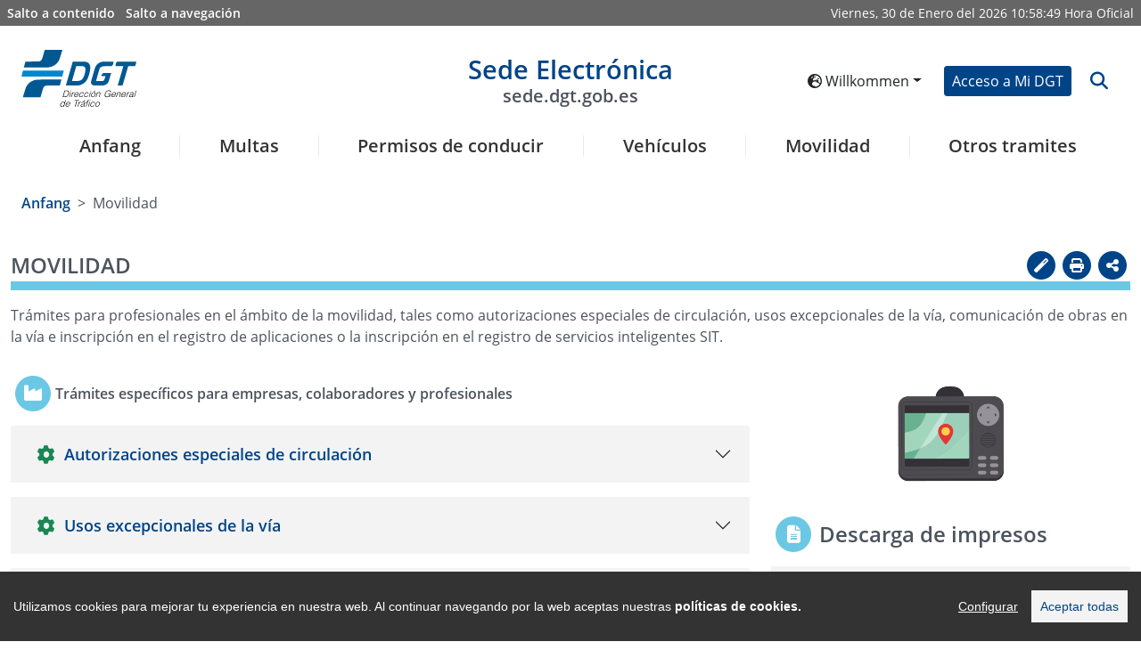

--- FILE ---
content_type: text/html
request_url: https://sede-pro.dgt.gob.es/de/movilidad/
body_size: 122645
content:
<!DOCTYPE html>
	<html lang="de">
		<head>

			<script src="/export/system/modules/es.trafico.dgt.sedeV5/resources/js/cookieconsent.min.js"></script>
    <script src="/export/system/modules/es.trafico.dgt.sedeV5/resources/js/cookieconsent_init.js"></script>  
	<script src="/export/system/modules/es.trafico.dgt.sedeV5/resources/js/sanitize/purify.js">

<script>(function(w,d,s,l,i){w[l]=w[l]||[];w[l].push({'gtm.start':
new Date().getTime(),event:'gtm.js'});var f=d.getElementsByTagName(s)[0],
j=d.createElement(s),dl=l!='dataLayer'?'&l='+l:'';j.async=true;j.src=
'https://www.googletagmanager.com/gtm.js?id='+i+dl;f.parentNosde.insertBefore(j,f);
})(window,document,'script','dataLayer','GTM-5ZWTN59V');</script>
<!-- End Google Tag Manager -->
<!-- Google tag (gtag.js) -->
<script async src="https://www.googletagmanager.com/gtag/js?id=G-H2QM1LTDEF"></script>
<script>
  window.dataLayer = window.dataLayer || [];
  function gtag(){dataLayer.push(arguments);}
  gtag('js', new Date());
  gtag('config', 'GA_TRACKING_ID', { 'anonymize_ip': true });
  gtag('config', 'G-H2QM1LTDEF');
</script>
	<title>Sede Electrónica DGT - Movilidad</title>
	<!-- ag 11/09/2023 -->
  	<meta charset="UTF-8">
    <meta http-equiv="X-UA-Compatible" content="IE=Edge" />

    <meta name="language" content="ES">
    <meta name="theme-color" content="rgb(243, 140, 0)">
    <meta name="msapplication-navbutton-color" content="rgb(243, 140, 0)">
    <meta name="apple-mobile-web-app-status-bar-style" content="rgb(243, 140, 0)">
    <meta name="viewport" content="width=device-width, initial-scale=1.0, minimum-scale=1.0">
	
	<meta name='description' content='Trámites para profesionales en el ámbito de la movilidad, tales como autorizaciones especiales de circulación, usos excepcionales de la vía, comunicación de obras en la vía e inscripción en el registro de aplicaciones o la inscripción en el registro de servicios inteligentes SIT.'/>
	<meta name='keywords' content=''/>
	
	<link rel=”alternate” hreflang="ES" href="https://sede.dgt.gob.es/es/"/>
	<link rel=”alternate” hreflang="EN" href="https://sede.dgt.gob.es/en/"/>
	<link rel=”alternate” hreflang="EU" href="https://sede.dgt.gob.es/eu/"/>
	<link rel=”alternate” hreflang="CA" href="https://sede.dgt.gob.es/ca/"/>
	<link rel=”alternate” hreflang="FR" href="https://sede.dgt.gob.es/fr/"/>
	<link rel=”alternate” hreflang="GL" href="https://sede.dgt.gob.es/gl/"/>
	
<link rel="stylesheet" href="https://cdn.jsdelivr.net/npm/bootstrap@5.0.2/dist/css/bootstrap.min.css" integrity="sha384-EVSTQN3/azprG1Anm3QDgpJLIm9Nao0Yz1ztcQTwFspd3yD65VohhpuuCOmLASjC" crossorigin="anonymous">
	<link rel="stylesheet" href="https://cdnjs.cloudflare.com/ajax/libs/font-awesome/6.4.2/css/all.min.css" integrity="sha512-z3gLpd7yknf1YoNbCzqRKc4qyor8gaKU1qmn+CShxbuBusANI9QpRohGBreCFkKxLhei6S9CQXFEbbKuqLg0DA==" crossorigin="anonymous" referrerpolicy="no-referrer" />
	<link rel="stylesheet" type="text/css" href="https://cdn.datatables.net/1.12.1/css/dataTables.bootstrap5.min.css">
	<!--link data-require="datatables@1.10.12" data-semver="1.10.12" rel="stylesheet" href="https://cdn.datatables.net/1.10.12/css/jquery.dataTables.min.css" /-->
	<link rel="stylesheet" type="text/css" href="https://cdn.datatables.net/datetime/1.1.2/css/dataTables.dateTime.min.css">
	<link rel="stylesheet" type="text/css" href="https://cdn.datatables.net/rowgroup/1.2.0/css/rowGroup.bootstrap5.min.css">
	<link rel="stylesheet" type="text/css" href="https://cdn.jsdelivr.net/npm/bs-stepper/dist/css/bs-stepper.min.css">	
	<link rel="stylesheet" href="https://cdnjs.cloudflare.com/ajax/libs/intl-tel-input/17.0.3/css/intlTelInput.min.css" />	
		<link rel="stylesheet" media="all" type="text/css" href="/export/system/modules/es.trafico.dgt.sedeV5/resources/assets/js-year-calendar/js-year-calendar.min.css" /> 
	
	<link rel="stylesheet" media="all" type="text/css" href="/export/system/modules/es.trafico.dgt.sedeV5/resources/css/nuevo.css" />		
	<link rel="stylesheet" media="all" type="text/css" href="/export/system/modules/es.trafico.dgt.sedeV5/resources/css/menu.css" />
	<link rel="stylesheet" media="print" type="text/css" href="/export/system/modules/es.trafico.dgt.sedeV5/resources/css/impresion.css" />
	<link rel="stylesheet" media="all" type="text/css" href="/export/system/modules/es.trafico.dgt.sedeV5/resources/css/nuevos_estilos.css" />
	<link rel="stylesheet" type="text/css" href="https://cdn.datatables.net/responsive/2.5.0/css/responsive.dataTables.min.css"/>

  <style>	 
	#error-msg {
	  color: red;
	}
	#valid-msg {
	  color: #00C900;
	}
	input.error {
	  border: 1px solid #FF7C7C;
	}
	.hide {
	  display: none;
	}
  </style>

 <link rel="stylesheet" href="/export/system/modules/es.trafico.dgt.sedeV5/resources/css/cookiealert.css" type="text/css" /> 
	
	<link rel="stylesheet" href="/export/system/modules/es.trafico.dgt.sedeV5/resources/css/cookify.css" type="text/css" />
		
	<link rel="stylesheet" href="/export/system/modules/es.trafico.dgt.sedeV5/resources/chardin/chardinjs.css" type="text/css"/>
	<script src="https://cdnjs.cloudflare.com/ajax/libs/jquery/3.6.0/jquery.min.js" integrity="sha512-894YE6QWD5I59HgZOGReFYm4dnWc1Qt5NtvYSaNcOP+u1T9qYdvdihz0PPSiiqn/+/3e7Jo4EaG7TubfWGUrMQ==" crossorigin="anonymous" referrerpolicy="no-referrer"></script>
			</head>

		<body class="js-disabled">
			<script>
				//document.body.className = 'js-enabled';
			</script>


			



<!-- Google Tag Manager (noscript) -->
<noscript><iframe src='https://www.googletagmanager.com/ns.html?id=GTM-KPD23F9'
height="0" width="0" style="display:none;visibility:hidden"></iframe></noscript>
<!-- End Google Tag Manager (noscript) -->


<div class="capaSombraMenu">
	<i class="fas fa-times" id="btn_csombra"></i>
</div>
<div class="loading">
    <div class="loader"></div>
</div>
			


<div class="container-fluid accesibility-area d-none d-sm-none d-md-block" role="complementary ">
	<div class="row px-1">
		<div class="col p-1">
			<a class="text-white me-2" href="#contenido" title="Salto a contenido" id="saltocontenido">Salto a contenido</a>
			<a class="text-white" href="#navegacion" title="Salto a navegación">Salto a navegación</a>
		</div>
		<div class="notranslate col text-end p-1 text-white">
			<div class="date d-inline">
                <span id="weekDay" class="weekDay"></span>, 
                <span id="day" class="day"></span> de
                <span id="month" class="month"></span> del
                <span id="year" class="year"></span>
            </div>
            <div class="clock d-inline">
                <span id="hours" class="hours"></span>:<span id="minutes" class="minutes"></span>:<span id="seconds" class="seconds"></span>
            </div>	
			<span id="literalHora">Hora Oficial</span>
		</div>
	</div>
</div><header class="container-fluid px-4 pt-4 barra">

				<div class="row d-flex align-items-center pb-3">
		<div class="col col-lg-2 col-xl-2 logotipos">
			<div class="d-inline-flex justify-content-start align-items-center">
				<button type="button" id="botonMenu" class="btn btn-light d-sm-block d-md-block d-lg-none loMio" aria-label="Menú" data-bs-toggle="collapse" data-bs-target="#navbar1" id="btn_mcollapse">
					<i class="fas fa-bars fa-2x"></i>
				</button>
<a class="d-inline" title="Acceso a la sede de la Dirección General de Tráfico en nueva ventana" href="https://www.dgt.es/inicio/" target="_blank">
					<img id="logoA" class="logoCabecera d-none d-sm-none d-md-block d-lg-block" src="/export/system/modules/es.trafico.dgt.sedeV5/resources/images/DGT-logo.svg" alt="Logo sede electrónica DGT">
					<img id="logoB" class="logoCabecera d-block d-sm-block d-md-none d-lg-none img-fluid" src="/export/system/modules/es.trafico.dgt.sedeV5/resources/images/simboloDGT_curvas.svg" alt="Logo sede electrónica DGT">
				</a>
</div>
		</div>

		<div class="col col-lg-8 col-xl-8 cabeceraDGT-title titulo">
			<div class="notranslate mypage-caption d-flex justify-content-center text-center">
				<h1>
					<a id="logoSedeE" href="/de/" title="Enlace a página de inicio de la Sede electrónica de la DGT">
						Sede Electrónica
						<span class="d-none d-sm-none d-md-block d-lg-block img-fluid">sede.dgt.gob.es</span>
					</a>
				</h1>
			</div>		
		</div>

		<div class="col col-lg-2 col-xl-2">
			<div class="d-flex justify-content-end align-items-center">			

				<div class="d-inline-flex px-2 d-none d-sm-none d-md-block">
<div id="google_translate_element" class="d-none"></div>

					<div class="dropdown">
						<button class="notranslate btn btn-sm text-nowrap dropdown-toggle" type="button" id="dropdownMenuButtonIdioma" data-bs-toggle="dropdown" aria-expanded="false">
							<i class="fas fa-globe-europe" aria-hidden="true"></i> 
							Willkommen</button>
						<ul class="dropdown-menu flags_desp" aria-labelledby="dropdownMenuButtonIdioma">

							<li><a lang="ca" class="notranslate botonIdioma dropdown-item btn-sm " href="/ca/movilidad/index.html" data-code="ca" data-name="/ca/" data-comparativa="/ca/">Benvinguts</a></li>

								<li><a lang="en" class="notranslate botonIdioma dropdown-item btn-sm " href="/en/movilidad/index.html" data-code="en" data-name="/en/" data-comparativa="/en/">Welcome</a></li>

								<li><a lang="es" class="notranslate botonIdioma dropdown-item btn-sm " href="/es/movilidad/index.html" data-code="es" data-name="/es/" data-comparativa="/es/">Bienvenido</a></li>

								<li><a lang="eu" class="notranslate botonIdioma dropdown-item btn-sm " href="/eu/movilidad/index.html" data-code="eu" data-name="/eu/" data-comparativa="/eu/">Ongi etorri</a></li>

								<li><a lang="fr" class="notranslate botonIdioma dropdown-item btn-sm " href="/fr/movilidad/index.html" data-code="fr" data-name="/fr/" data-comparativa="/fr/">Bienvenu</a></li>

								<li><a lang="gl" class="notranslate botonIdioma dropdown-item btn-sm " href="/gl/movilidad/index.html" data-code="gl" data-name="/gl/" data-comparativa="/gl/">Benvidos</a></li>

								</ul>
					</div>

				</div>				
<div class="d-inline-flex px-2">
						<a href="/de/mi_dgt/" role="button" class="btn btn-primary custom-btn btn-sm text-nowrap" id="accesoDgt">Acceso a Mi DGT</a>
					</div>
<div class="d-inline-flex">			
					<a name="btn-search" id="btn-search" class="btn btn-link lupa" data-bs-toggle="collapse" data-bs-target="#collapseSearchBar" aria-expanded="false" aria-controls="collapseSearchBar">
						<i class="fa fa-search fa-lg icon-background-alt" aria-hidden="true" title="Abrir buscador" data-toggle="search-form"></i>
					</a>														
				</div>
			</div>
		</div>
	</div>

	<div class="row search-form-wrapper p-3 collapse" id="collapseSearchBar">			
		<form class="search-form justify-content-center" id="formularioBusqueda" action="/de/buscador/">
			<div class="col-lg-8 offset-lg-2">			
				<div class="input-group">
					<label class="visually-hidden" for="buscadorForm">Texto a buscar</label>
					<input class="search form-control py-2" id="buscadorForm" type="search" placeholder="Buscar" name="q">
					<button class="btn btn-primary custom-btn" aria-label="botón buscar" type="submit">
						<i class="fa fa-search" aria-label="Buscar" aria-hidden="true"></i>
					</button> 
				</div>
			</div>
		</form>
	</div>
	
	<div class="modal" id="modal_logout">
		<div class="modal-dialog modal-dialog-centered">
			<div class="modal-content">
				<div class="modal-header">
					<!--<h3 class="modal-title" id="exampleModalCenterTitle">Saliendo de Cl@ve</h3>-->
					<p class="h3 modal-title" id="exampleModalCenterTitle">Saliendo de Cl@ve</p>
					<button type="button" class="btn-close" data-bs-dismiss="modal" aria-label="Cerrar"></button>
				</div>
				<div class="modal-body">
					<p>Por tu seguridad, no olvides cerrar el navegador para asegurar el cierre de sesión</p>
				</div>
				<div class="modal-footer">
					<a href="/de/logout.html" type="button" class="btn btn-primary custom-btn btn-sm text-nowrap">Aceptar</a>
				</div>
			</div>
		</div>
	</div>
		
<nav class="menu navbar navbar-expand-lg pb-0" role="navigation" aria-label="Menú principal sede" id="navegacion">

		<div class="container-fluid navbar-collapse collapse" id="navbar1">		

			<ul class="navbar-nav nav-fill w-100" role="menubar" aria-label="Menú nivel 1">	
				<li class="h5 nav-item border border-0" role="menuitem">
					<a class="nav-link text-decoration-none mx-2" href="/de/">Anfang</a>
				</li>
				<li class="h5 nav-item border border-0 enlace-ppal" role="menuitem">
						
							<a href="/de/multas/" title="Multas" class="nav-link text-decoration-none mx-2 n1 botonMenu" role="button" id="navbarDropdown1" aria-expanded="false" > 
								Multas</a>
											
							<ul class="dropdown-menu sombra" role="menu" aria-labelledby="navbarDropdown1" aria-label="Multas">
							<li class="di-menu item-atras" role="none">
								<a class="dropdown-item i-atras" href="#" role="menuitem" aria-haspopup="true" aria-expanded="false">Atrás</a>
							</li>
								<li class="di-menu" role="none">
												<a class="dropdown-item" href="/de/multas/pago-de-multas/" role="menuitem">Pago de multas</a>
											</li>
										<li class="di-menu" role="none">
												<a class="dropdown-item" href="/de/multas/solicitud-de-devolucion-de-multas/" role="menuitem">Solicitud de devolución de multas</a>
											</li>
										<li class="di-menu" role="none">
												<a class="dropdown-item" href="/de/multas/presentacion-de-alegacion-o-recurso-a-una-multa/" role="menuitem">Alegación o recurso de una multa</a>
											</li>
										<li class="di-menu" role="none">
												<a class="dropdown-item" href="/de/multas/identificacion-del-conductor-de-tu-vehiculo/" role="menuitem">Identificación del infractor</a>
											</li>
										<li class="di-menu" role="none">
												<a class="dropdown-item" href="/de/multas/direccion-electronica-vial/" role="menuitem">Notificaciones electrónicas</a>
											</li>
										<li class="di-menu" role="none">
												<a class="dropdown-item" href="/de/multas/consulta-del-tablon-edictal-de-sanciones/" role="menuitem">Tablón Edictal de Sanciones</a>
											</li>
										<li class="dropdown-submenu di-menu" role="none">
											
											 	<a class="dropdown-item show-item-now botonMenu opcion_destacada" 												
													
													role="menuitem" aria-haspopup="true" aria-expanded="false" id="navbarDropdown1-6">Trámites específicos para empresas, colaboradores y profesionales</a>
												<ul class="dropdown-menu sombra2" aria-label="Trámites específicos para empresas, colaboradores y profesionales">
													<li class="di-menu item-atras" role="none">
														<a class="dropdown-item i-atras" href="#" role="menuitem" aria-haspopup="true" aria-expanded="false">Atrás</a>
													</li>
													<li class="di-menu" role="none">
																	<a class="dropdown-item" href="/de/multas/tramites-para-empresas/gestion-de-muestras-de-alcohol-y-drogas/" role="menuitem">Gestión de muestras de alcohol y drogas</a>
																</li>
															</ul>
											</li>
										<li class="dropdown-submenu di-menu" role="none">
											
											 	<a class="dropdown-item show-item-now botonMenu opcion_destacada" 												
													
													role="menuitem" aria-haspopup="true" aria-expanded="false" id="navbarDropdown1-7">Trámites específicos para administraciones</a>
												<ul class="dropdown-menu sombra2" aria-label="Trámites específicos para administraciones">
													<li class="di-menu item-atras" role="none">
														<a class="dropdown-item i-atras" href="#" role="menuitem" aria-haspopup="true" aria-expanded="false">Atrás</a>
													</li>
													<li class="di-menu" role="none">
																	<a class="dropdown-item" href="/de/multas/tramites-para-administraciones/envio-de-edictos-a-testra-teu/" role="menuitem">Envío de edictos a TESTRA/TEU</a>
																</li>
															<li class="di-menu" role="none">
																	<a class="dropdown-item" href="/de/multas/tramites-para-administraciones/envio-de-notificaciones-a-la-dev/" role="menuitem">Envío de notificaciones a la DEV</a>
																</li>
															<li class="di-menu" role="none">
																	<a class="dropdown-item" href="/de/multas/tramites-para-administraciones/sipp-notificacion-de-sanciones/" role="menuitem">SIPP - Notificación de Sanciones</a>
																</li>
															</ul>
											</li>
										</ul>
						
						</li>
					<li class="h5 nav-item border border-0 enlace-ppal" role="menuitem">
						
							<a href="/de/permisos-de-conducir/" title="Permisos de conducir" class="nav-link text-decoration-none mx-2 n1 botonMenu" role="button" id="navbarDropdown2" aria-expanded="false" > 
								Permisos de conducir</a>
											
							<ul class="dropdown-menu sombra" role="menu" aria-labelledby="navbarDropdown2" aria-label="Permisos de conducir">
							<li class="di-menu item-atras" role="none">
								<a class="dropdown-item i-atras" href="#" role="menuitem" aria-haspopup="true" aria-expanded="false">Atrás</a>
							</li>
								<li class="di-menu" role="none">
												<a class="dropdown-item" href="/de/permisos-de-conducir/informe-de-conductor/" role="menuitem">Informe de conductor</a>
											</li>
										<li class="dropdown-submenu di-menu" role="none">
											
											 	<a class="dropdown-item show-item-now botonMenu " 												
													 href="/de/permisos-de-conducir/permiso-por-puntos/"
													role="menuitem" aria-haspopup="true" aria-expanded="false" id="navbarDropdown2-1">Permiso por puntos</a>
												<ul class="dropdown-menu sombra2" aria-label="Permiso por puntos">
													<li class="di-menu item-atras" role="none">
														<a class="dropdown-item i-atras" href="#" role="menuitem" aria-haspopup="true" aria-expanded="false">Atrás</a>
													</li>
													<li class="di-menu" role="none">
																	<a class="dropdown-item" href="/de/permisos-de-conducir/permiso-por-puntos/consulta-de-puntos/" role="menuitem">Consulta de puntos</a>
																</li>
															<li class="di-menu" role="none">
																	<a class="dropdown-item" href="/de/permisos-de-conducir/permiso-por-puntos/certificado-de-puntos/" role="menuitem">Certificado de puntos</a>
																</li>
															<li class="di-menu" role="none">
																	<a class="dropdown-item" href="/de/permisos-de-conducir/permiso-por-puntos/cursos-de-recuperacion-de-puntos/" role="menuitem">Cursos de recuperación de puntos</a>
																</li>
															<li class="di-menu" role="none">
																	<a class="dropdown-item" href="/de/permisos-de-conducir/permiso-por-puntos/cursos-de-conduccion-segura-y-eficiente/" role="menuitem">Cursos de conducción segura y eficiente</a>
																</li>
															</ul>
											</li>
										<li class="dropdown-submenu di-menu" role="none">
											
											 	<a class="dropdown-item show-item-now botonMenu " 												
													 href="/de/permisos-de-conducir/obtencion-y-gestion-de-permisos/"
													role="menuitem" aria-haspopup="true" aria-expanded="false" id="navbarDropdown2-2">Obtención y gestión de permisos</a>
												<ul class="dropdown-menu sombra2" aria-label="Obtención y gestión de permisos">
													<li class="di-menu item-atras" role="none">
														<a class="dropdown-item i-atras" href="#" role="menuitem" aria-haspopup="true" aria-expanded="false">Atrás</a>
													</li>
													<li class="di-menu" role="none">
																	<a class="dropdown-item" href="/de/permisos-de-conducir/obtencion-y-gestion-de-permisos/solicitud-de-prueba-de-aptitud-de-examen/" role="menuitem">Solicitud examen teórico por libre</a>
																</li>
															<li class="di-menu" role="none">
																	<a class="dropdown-item" href="/de/permisos-de-conducir/obtencion-y-gestion-de-permisos/renovacion-de-permiso-proximo-a-caducar/" role="menuitem">Renovación de permiso próximo a caducar</a>
																</li>
															<li class="di-menu" role="none">
																	<a class="dropdown-item" href="/de/permisos-de-conducir/obtencion-y-gestion-de-permisos/duplicado-de-permisos/" role="menuitem">Duplicado del permiso de conducir por deterioro, pérdida o robo</a>
																</li>
															<li class="di-menu" role="none">
																	<a class="dropdown-item" href="/de/permisos-de-conducir/obtencion-y-gestion-de-permisos/duplicado-de-permisos-por-cambio-de-datos/" role="menuitem">Duplicado de permisos por cambio de datos (nombre, sexo o NIE a DNI)</a>
																</li>
															<li class="di-menu" role="none">
																	<a class="dropdown-item" href="/de/permisos-de-conducir/obtencion-y-gestion-de-permisos/estado-de-la-tramitacion-del-permiso/" role="menuitem">Estado de la tramitación del permiso</a>
																</li>
															</ul>
											</li>
										<li class="di-menu" role="none">
												<a class="dropdown-item" href="/de/permisos-de-conducir/permiso-internacional/" role="menuitem">Permiso internacional</a>
											</li>
										<li class="dropdown-submenu di-menu" role="none">
											
											 	<a class="dropdown-item show-item-now botonMenu " 												
													 href="/de/permisos-de-conducir/canjes-de-permisos/"
													role="menuitem" aria-haspopup="true" aria-expanded="false" id="navbarDropdown2-4">Canjes de permisos</a>
												<ul class="dropdown-menu sombra2" aria-label="Canjes de permisos">
													<li class="di-menu item-atras" role="none">
														<a class="dropdown-item i-atras" href="#" role="menuitem" aria-haspopup="true" aria-expanded="false">Atrás</a>
													</li>
													<li class="di-menu" role="none">
																	<a class="dropdown-item" href="/de/permisos-de-conducir/canjes-de-permisos/canjes-de-permisos-extranjeros/" role="menuitem">Canjes de permisos extranjeros</a>
																</li>
															<li class="di-menu" role="none">
																	<a class="dropdown-item" href="/de/permisos-de-conducir/canjes-de-permisos/canjes-de-cuerpos-de-seguridad/" role="menuitem">Canjes de permisos y autorizaciones expedidos por cuerpos de seguridad españoles</a>
																</li>
															<li class="di-menu" role="none">
																	<a class="dropdown-item" href="/de/permisos-de-conducir/canjes-de-permisos/canjes-de-permisos-de-diplomaticos/" role="menuitem">Canjes de permisos de diplomáticos acreditados en España</a>
																</li>
															</ul>
											</li>
										<li class="dropdown-submenu di-menu" role="none">
											
											 	<a class="dropdown-item show-item-now botonMenu " 												
													 href="/de/permisos-de-conducir/mercancias-peligrosas/"
													role="menuitem" aria-haspopup="true" aria-expanded="false" id="navbarDropdown2-5">Mercancías peligrosas</a>
												<ul class="dropdown-menu sombra2" aria-label="Mercancías peligrosas">
													<li class="di-menu item-atras" role="none">
														<a class="dropdown-item i-atras" href="#" role="menuitem" aria-haspopup="true" aria-expanded="false">Atrás</a>
													</li>
													<li class="di-menu" role="none">
																	<a class="dropdown-item" href="/de/permisos-de-conducir/mercancias-peligrosas/autorizacion-basica-adr/" role="menuitem">Autorización Básica ADR</a>
																</li>
															<li class="di-menu" role="none">
																	<a class="dropdown-item" href="/de/permisos-de-conducir/mercancias-peligrosas/ampliacion-de-autorizacion-adr/" role="menuitem">Ampliación de autorización ADR</a>
																</li>
															<li class="di-menu" role="none">
																	<a class="dropdown-item" href="/de/permisos-de-conducir/mercancias-peligrosas/renovacion-de-autorizacion-adr/" role="menuitem">Renovación de autorización ADR</a>
																</li>
															<li class="di-menu" role="none">
																	<a class="dropdown-item" href="/de/permisos-de-conducir/mercancias-peligrosas/duplicado-de-autorizacion-adr/" role="menuitem">Duplicado de autorización ADR</a>
																</li>
															</ul>
											</li>
										<li class="di-menu" role="none">
												<a class="dropdown-item" href="/de/permisos-de-conducir/direccion-para-notificaciones/" role="menuitem">Cambio de dirección para notificaciones</a>
											</li>
										<li class="dropdown-submenu di-menu" role="none">
											
											 	<a class="dropdown-item show-item-now botonMenu " 												
													 href="/de/permisos-de-conducir/examenes-y-pruebas/"
													role="menuitem" aria-haspopup="true" aria-expanded="false" id="navbarDropdown2-7">Exámenes y pruebas</a>
												<ul class="dropdown-menu sombra2" aria-label="Exámenes y pruebas">
													<li class="di-menu item-atras" role="none">
														<a class="dropdown-item i-atras" href="#" role="menuitem" aria-haspopup="true" aria-expanded="false">Atrás</a>
													</li>
													<li class="di-menu" role="none">
																	<a class="dropdown-item" href="/de/permisos-de-conducir/examenes-y-pruebas/solicitud-examen-libre.html" role="menuitem">Solicitud de examen por libre</a>
																</li>
															<li class="di-menu" role="none">
																	<a class="dropdown-item" href="/de/permisos-de-conducir/examenes-y-pruebas/traslado-de-expediente-de-examen/" role="menuitem">Traslado de expediente de examen</a>
																</li>
															<li class="di-menu" role="none">
																	<a class="dropdown-item" href="/de/permisos-de-conducir/examenes-y-pruebas/anulacion-de-citacion-a-examen/" role="menuitem">Anulación de citación a examen</a>
																</li>
															<li class="di-menu" role="none">
																	<a class="dropdown-item" href="/de/permisos-de-conducir/examenes-y-pruebas/consulta-de-notas-de-examen/" role="menuitem">Consulta de notas de examen</a>
																</li>
															<li class="di-menu" role="none">
																	<a class="dropdown-item" href="/de/permisos-de-conducir/examenes-y-pruebas/conulsta-estado-permiso.html" role="menuitem">Estado de la tramitación de un permiso</a>
																</li>
															</ul>
											</li>
										<li class="dropdown-submenu di-menu" role="none">
											
											 	<a class="dropdown-item show-item-now botonMenu opcion_destacada" 												
													
													role="menuitem" aria-haspopup="true" aria-expanded="false" id="navbarDropdown2-8">Trámites específicos para empresas, colaboradores y profesionales</a>
												<ul class="dropdown-menu sombra2" aria-label="Trámites específicos para empresas, colaboradores y profesionales">
													<li class="di-menu item-atras" role="none">
														<a class="dropdown-item i-atras" href="#" role="menuitem" aria-haspopup="true" aria-expanded="false">Atrás</a>
													</li>
													<li class="dropdown-submenu di-menu" role="none">
																	<a class="dropdown-item show-item-now botonMenu " 
																		 href="/de/permisos-de-conducir/tramites-para-empresas/autoescuelas/" 
																		role="menuitem" aria-haspopup="true" aria-expanded="false" id="navbarDropdown2-8-0" >Autoescuelas y Formadores</a>
																	<ul class="dropdown-menu sombra3" aria-label="Autoescuelas y Formadores">
																		<li class="di-menu item-atras" role="none">
																			<a class="dropdown-item i-atras" href="#" role="menuitem" aria-haspopup="true" aria-expanded="false">Atrás</a>
																		</li>
																		<li class="di-menu" role="none">
																				<a class="dropdown-item" href="/de/permisos-de-conducir/tramites-para-empresas/autoescuelas/solicitud-de-prueba-de-aptitud/" role="menuitem">Solicitud de prueba de aptitud para autoescuelas</a>
																			</li>
																		<li class="di-menu" role="none">
																				<a class="dropdown-item" href="/de/permisos-de-conducir/tramites-para-empresas/autoescuelas/apertura-modificacion-y-cierre/" role="menuitem">Apertura, modificación y cierre de escuela</a>
																			</li>
																		<li class="di-menu" role="none">
																				<a class="dropdown-item" href="/de/permisos-de-conducir/tramites-para-empresas/autoescuelas/apertura-y-cierre-de-secciones/" role="menuitem">Apertura y cierre de secciones de autoescuelas</a>
																			</li>
																		<li class="di-menu" role="none">
																				<a class="dropdown-item" href="/de/permisos-de-conducir/tramites-para-empresas/autoescuelas/alta-y-baja-de-vehiculos/" role="menuitem">Alta y baja de vehículos de autoescuelas</a>
																			</li>
																		<li class="di-menu" role="none">
																				<a class="dropdown-item" href="/de/permisos-de-conducir/tramites-para-empresas/autoescuelas/alta-y-baja-de-personal/" role="menuitem">Alta y baja de personal de autoescuelas</a>
																			</li>
																		<li class="di-menu" role="none">
																				<a class="dropdown-item" href="/de/permisos-de-conducir/tramites-para-empresas/autoescuelas/certificado-de-aptitud-para-profesores/" role="menuitem">Certificado de aptitud para profesores de autoescuelas</a>
																			</li>
																		<li class="di-menu" role="none">
																				<a class="dropdown-item" href="/de/permisos-de-conducir/tramites-para-empresas/autoescuelas/certificado-de-aptitud-para-directores/" role="menuitem">Certificado de aptitud para directores de autoescuelas</a>
																			</li>
																		<li class="di-menu" role="none">
																				<a class="dropdown-item" href="/de/permisos-de-conducir/tramites-para-empresas/autoescuelas/solicitud-de-autorizacion-de-profesor-fp-en-movilidad-segura-y-sostenible/" role="menuitem">Habilitación para ejercer como profesor del ciclo FP</a>
																			</li>
																		<li class="di-menu" role="none">
																				<a class="dropdown-item" href="/de/permisos-de-conducir/tramites-para-empresas/autoescuelas/habilitacion-centros-colaboradores/" role="menuitem">Habilitación a titulados de FP para ejercer en centros colaboradores</a>
																			</li>
																		</ul>
																</li>
															<li class="dropdown-submenu di-menu" role="none">
																	<a class="dropdown-item show-item-now botonMenu " 
																		 href="/de/permisos-de-conducir/tramites-para-empresas/centros-de-sensibilizacion/" 
																		role="menuitem" aria-haspopup="true" aria-expanded="false" id="navbarDropdown2-8-1" >Centros de Sensibilización</a>
																	<ul class="dropdown-menu sombra3" aria-label="Centros de Sensibilización">
																		<li class="di-menu item-atras" role="none">
																			<a class="dropdown-item i-atras" href="#" role="menuitem" aria-haspopup="true" aria-expanded="false">Atrás</a>
																		</li>
																		<li class="di-menu" role="none">
																				<a class="dropdown-item" href="/de/permisos-de-conducir/tramites-para-empresas/centros-de-sensibilizacion/apertura-modificacion-y-cierre-de-centros-de-sensibilizacion-y-reeducacion-vial/" role="menuitem">Apertura, modificación y cierre de Centros de Sensibilización y Reeducación Vial</a>
																			</li>
																		<li class="di-menu" role="none">
																				<a class="dropdown-item" href="/de/permisos-de-conducir/tramites-para-empresas/centros-de-sensibilizacion/gestion-de-cursos-de-sensibilizacion/" role="menuitem">Gestión de Cursos de Sensibilización</a>
																			</li>
																		<li class="di-menu" role="none">
																				<a class="dropdown-item" href="/de/permisos-de-conducir/tramites-para-empresas/centros-de-sensibilizacion/cursos-de-aptitud-para-formadores/" role="menuitem">Cursos de aptitud para formadores</a>
																			</li>
																		</ul>
																</li>
															<li class="dropdown-submenu di-menu" role="none">
																	<a class="dropdown-item show-item-now botonMenu " 
																		 href="/de/permisos-de-conducir/tramites-para-empresas/centros-de-formacion-adr/" 
																		role="menuitem" aria-haspopup="true" aria-expanded="false" id="navbarDropdown2-8-2" >Centros de Formación ADR</a>
																	<ul class="dropdown-menu sombra3" aria-label="Centros de Formación ADR">
																		<li class="di-menu item-atras" role="none">
																			<a class="dropdown-item i-atras" href="#" role="menuitem" aria-haspopup="true" aria-expanded="false">Atrás</a>
																		</li>
																		<li class="di-menu" role="none">
																				<a class="dropdown-item" href="/de/permisos-de-conducir/tramites-para-empresas/centros-de-formacion-adr/apertura-modificacion-y-cierre-de-centros/" role="menuitem">Apertura, modificación y cierre de centros</a>
																			</li>
																		<li class="di-menu" role="none">
																				<a class="dropdown-item" href="/de/permisos-de-conducir/tramites-para-empresas/centros-de-formacion-adr/solicitud-nuevo-curso-adr-de-formadores/" role="menuitem">Solicitud nuevo curso ADR de formadores</a>
																			</li>
																		<li class="di-menu" role="none">
																				<a class="dropdown-item" href="/de/permisos-de-conducir/tramites-para-empresas/centros-de-formacion-adr/solicitud-nuevo-curso-adr-para-conductores/" role="menuitem">Solicitud nuevo curso ADR para conductores</a>
																			</li>
																		</ul>
																</li>
															<li class="dropdown-submenu di-menu" role="none">
																	<a class="dropdown-item show-item-now botonMenu " 
																		 href="/de/permisos-de-conducir/tramites-para-empresas/centros-de-reconocimiento-de-conductores/" 
																		role="menuitem" aria-haspopup="true" aria-expanded="false" id="navbarDropdown2-8-3" >Centros de Reconocimiento de Conductores</a>
																	<ul class="dropdown-menu sombra3" aria-label="Centros de Reconocimiento de Conductores">
																		<li class="di-menu item-atras" role="none">
																			<a class="dropdown-item i-atras" href="#" role="menuitem" aria-haspopup="true" aria-expanded="false">Atrás</a>
																		</li>
																		<li class="di-menu" role="none">
																				<a class="dropdown-item" href="/de/permisos-de-conducir/tramites-para-empresas/centros-de-reconocimiento-de-conductores/envio-de-informes-permisos-y-rectificaciones/" role="menuitem">Envío de Informes, permisos y rectificaciones</a>
																			</li>
																		<li class="di-menu" role="none">
																				<a class="dropdown-item" href="/de/permisos-de-conducir/tramites-para-empresas/centros-de-reconocimiento-de-conductores/apertura-modificacion-y-cierre-de-centros/" role="menuitem">Apertura, modificación y cierre de Centros</a>
																			</li>
																		<li class="di-menu" role="none">
																				<a class="dropdown-item" href="/de/permisos-de-conducir/tramites-para-empresas/centros-de-reconocimiento-de-conductores/alta-y-baja-de-personal/" role="menuitem">Alta y baja de personal</a>
																			</li>
																		</ul>
																</li>
															<li class="dropdown-submenu di-menu" role="none">
																	<a class="dropdown-item show-item-now botonMenu " 
																		 href="/de/permisos-de-conducir/tramites-para-empresas/cursos-conduccion-segura-y-eficiente/" 
																		role="menuitem" aria-haspopup="true" aria-expanded="false" id="navbarDropdown2-8-4" >Cursos de conducción segura y eficiente</a>
																	<ul class="dropdown-menu sombra3" aria-label="Cursos de conducción segura y eficiente">
																		<li class="di-menu item-atras" role="none">
																			<a class="dropdown-item i-atras" href="#" role="menuitem" aria-haspopup="true" aria-expanded="false">Atrás</a>
																		</li>
																		<li class="di-menu" role="none">
																				<a class="dropdown-item" href="/de/permisos-de-conducir/tramites-para-empresas/cursos-conduccion-segura-y-eficiente/gestion-de-cursos-de-conduccion-segura-y-eficiente/" role="menuitem">Alta y gestión de cursos de conducción segura y eficiente</a>
																			</li>
																		<li class="di-menu" role="none">
																				<a class="dropdown-item" href="/de/permisos-de-conducir/tramites-para-empresas/cursos-conduccion-segura-y-eficiente/gestion-organismo-certificacion/" role="menuitem">Gestión de organismos de certificación de CCSE</a>
																			</li>
																		</ul>
																</li>
															<li class="di-menu" role="none">
																	<a class="dropdown-item" href="/de/permisos-de-conducir/tramites-para-empresas/consulta-permisos-conductor-profesional/" role="menuitem">Consulta de vigencia de permisos de conductores profesionales</a>
																</li>
															<li class="di-menu" role="none">
																	<a class="dropdown-item" href="/de/permisos-de-conducir/tramites-para-empresas/canjes-de-permisos-de-conductores-profesionales-para-empresas/" role="menuitem">Canjes de permisos profesionales para empresas</a>
																</li>
															</ul>
											</li>
										</ul>
						
						</li>
					<li class="h5 nav-item border border-0 enlace-ppal" role="menuitem">
						
							<a href="/de/vehiculos/" title="Vehículos" class="nav-link text-decoration-none mx-2 n1 botonMenu" role="button" id="navbarDropdown3" aria-expanded="false" > 
								Vehículos</a>
											
							<ul class="dropdown-menu sombra" role="menu" aria-labelledby="navbarDropdown3" aria-label="Vehículos">
							<li class="di-menu item-atras" role="none">
								<a class="dropdown-item i-atras" href="#" role="menuitem" aria-haspopup="true" aria-expanded="false">Atrás</a>
							</li>
								<li class="dropdown-submenu di-menu" role="none">
											
											 	<a class="dropdown-item show-item-now botonMenu " 												
													 href="/de/vehiculos/transferencias-de-vehiculos/"
													role="menuitem" aria-haspopup="true" aria-expanded="false" id="navbarDropdown3-0">Transferencias de vehículos</a>
												<ul class="dropdown-menu sombra2" aria-label="Transferencias de vehículos">
													<li class="di-menu item-atras" role="none">
														<a class="dropdown-item i-atras" href="#" role="menuitem" aria-haspopup="true" aria-expanded="false">Atrás</a>
													</li>
													<li class="di-menu" role="none">
																	<a class="dropdown-item" href="/de/vehiculos/transferencias-de-vehiculos/cambio-de-titularidad/" role="menuitem">Cambio de titularidad</a>
																</li>
															<li class="di-menu" role="none">
																	<a class="dropdown-item" href="/de/vehiculos/transferencias-de-vehiculos/notificacion-de-venta/" role="menuitem">Notificación de venta</a>
																</li>
															</ul>
											</li>
										<li class="di-menu" role="none">
												<a class="dropdown-item" href="/de/vehiculos/entrega-de-un-vehiculo-a-un-compraventa/" role="menuitem">Entrega de un vehículo a un compraventa</a>
											</li>
										<li class="di-menu" role="none">
												<a class="dropdown-item" href="/de/vehiculos/notificacion-de-venta/" role="menuitem">Notificación de venta</a>
											</li>
										<li class="dropdown-submenu di-menu" role="none">
											
											 	<a class="dropdown-item show-item-now botonMenu " 												
													 href="/de/vehiculos/altas-bajas-y-rehabilitacion/"
													role="menuitem" aria-haspopup="true" aria-expanded="false" id="navbarDropdown3-3">Altas, bajas y rehabilitación</a>
												<ul class="dropdown-menu sombra2" aria-label="Altas, bajas y rehabilitación">
													<li class="di-menu item-atras" role="none">
														<a class="dropdown-item i-atras" href="#" role="menuitem" aria-haspopup="true" aria-expanded="false">Atrás</a>
													</li>
													<li class="di-menu" role="none">
																	<a class="dropdown-item" href="/de/vehiculos/altas-bajas-y-rehabilitacion/baja-temporal/" role="menuitem">Baja temporal y prórroga de baja</a>
																</li>
															<li class="di-menu" role="none">
																	<a class="dropdown-item" href="/de/vehiculos/altas-bajas-y-rehabilitacion/alta-de-vehiculo/" role="menuitem">Alta de vehículo en baja temporal</a>
																</li>
															<li class="di-menu" role="none">
																	<a class="dropdown-item" href="/de/vehiculos/altas-bajas-y-rehabilitacion/baja-definitiva-ordinaria/" role="menuitem">Baja definitiva ordinaria y de históricos</a>
																</li>
															<li class="di-menu" role="none">
																	<a class="dropdown-item" href="/de/vehiculos/altas-bajas-y-rehabilitacion/baja-definitiva-de-vehiculos-que-ya-no-existen-materialmente/" role="menuitem">Baja definitiva de vehículos que ya no existen</a>
																</li>
															<li class="di-menu" role="none">
																	<a class="dropdown-item" href="/de/vehiculos/altas-bajas-y-rehabilitacion/baja-por-exportacion/" role="menuitem">Baja por exportación a otro país</a>
																</li>
															<li class="di-menu" role="none">
																	<a class="dropdown-item" href="/de/vehiculos/altas-bajas-y-rehabilitacion/rehabilitacion-de-vehiculo/" role="menuitem">Rehabilitación de vehículo</a>
																</li>
															</ul>
											</li>
										<li class="dropdown-submenu di-menu" role="none">
											
											 	<a class="dropdown-item show-item-now botonMenu " 												
													 href="/de/vehiculos/matriculaciones-de-vehiculos/"
													role="menuitem" aria-haspopup="true" aria-expanded="false" id="navbarDropdown3-4">Matriculaciones de vehículos</a>
												<ul class="dropdown-menu sombra2" aria-label="Matriculaciones de vehículos">
													<li class="di-menu item-atras" role="none">
														<a class="dropdown-item i-atras" href="#" role="menuitem" aria-haspopup="true" aria-expanded="false">Atrás</a>
													</li>
													<li class="di-menu" role="none">
																	<a class="dropdown-item" href="/de/vehiculos/matriculaciones-de-vehiculos/matriculacion-ordinaria/" role="menuitem"> Matriculación de vehículos nuevos o extranjeros</a>
																</li>
															<li class="dropdown-submenu di-menu" role="none">
																	<a class="dropdown-item show-item-now botonMenu " 
																		 href="/de/vehiculos/matriculaciones-de-vehiculos/vehiculos-historicos/" 
																		role="menuitem" aria-haspopup="true" aria-expanded="false" id="navbarDropdown3-4-1" >Matriculación de un vehículo como histórico</a>
																	<ul class="dropdown-menu sombra3" aria-label="Matriculación de un vehículo como histórico">
																		<li class="di-menu item-atras" role="none">
																			<a class="dropdown-item i-atras" href="#" role="menuitem" aria-haspopup="true" aria-expanded="false">Atrás</a>
																		</li>
																		<li class="di-menu" role="none">
																				<a class="dropdown-item" href="/de/vehiculos/matriculaciones-de-vehiculos/vehiculos-historicos/grupo-a/" role="menuitem">Vehículos ya matriculados en España (Grupo A)</a>
																			</li>
																		<li class="di-menu" role="none">
																				<a class="dropdown-item" href="/de/vehiculos/matriculaciones-de-vehiculos/vehiculos-historicos/grupo-b/" role="menuitem">Vehículos no matriculados en España (Grupo B)</a>
																			</li>
																		<li class="di-menu" role="none">
																				<a class="dropdown-item" href="/de/vehiculos/matriculaciones-de-vehiculos/vehiculos-historicos/pase-a-ordinario/" role="menuitem">Revertir condición de un vehículo histórico a ordinario</a>
																			</li>
																		</ul>
																</li>
															<li class="di-menu" role="none">
																	<a class="dropdown-item" href="/de/vehiculos/matriculaciones-de-vehiculos/solicitud-de-nueva-matricula/" role="menuitem">Solicitud de matrícula de nuevo formato (Rematriculación)</a>
																</li>
															<li class="di-menu" role="none">
																	<a class="dropdown-item" href="/de/vehiculos/matriculaciones-de-vehiculos/matricula-temporal-placas-verdes/" role="menuitem">Matriculación temporal (Placas verdes)</a>
																</li>
															</ul>
											</li>
										<li class="dropdown-submenu di-menu" role="none">
											
											 	<a class="dropdown-item show-item-now botonMenu " 												
													 href="/de/vehiculos/duplicado-y-renovacion-de-documentacion/"
													role="menuitem" aria-haspopup="true" aria-expanded="false" id="navbarDropdown3-5">Duplicado y Renovación de documentación</a>
												<ul class="dropdown-menu sombra2" aria-label="Duplicado y Renovación de documentación">
													<li class="di-menu item-atras" role="none">
														<a class="dropdown-item i-atras" href="#" role="menuitem" aria-haspopup="true" aria-expanded="false">Atrás</a>
													</li>
													<li class="di-menu" role="none">
																	<a class="dropdown-item" href="/de/vehiculos/duplicado-y-renovacion-de-documentacion/duplicado-del-permiso-de-circulacion/" role="menuitem">Duplicado del Permiso de Circulación</a>
																</li>
															<li class="di-menu" role="none">
																	<a class="dropdown-item" href="/de/vehiculos/duplicado-y-renovacion-de-documentacion/duplicado-de-la-ficha-tecnica/" role="menuitem">Duplicado de la Ficha Técnica eITV</a>
																</li>
															</ul>
											</li>
										<li class="dropdown-submenu di-menu" role="none">
											
											 	<a class="dropdown-item show-item-now botonMenu " 												
													 href="/de/vehiculos/informacion-de-vehiculos/"
													role="menuitem" aria-haspopup="true" aria-expanded="false" id="navbarDropdown3-6">Información de vehículos</a>
												<ul class="dropdown-menu sombra2" aria-label="Información de vehículos">
													<li class="di-menu item-atras" role="none">
														<a class="dropdown-item i-atras" href="#" role="menuitem" aria-haspopup="true" aria-expanded="false">Atrás</a>
													</li>
													<li class="di-menu" role="none">
																	<a class="dropdown-item" href="/de/vehiculos/informacion-de-vehiculos/informe-de-un-vehiculo/" role="menuitem">Informe de un vehículo</a>
																</li>
															<li class="di-menu" role="none">
																	<a class="dropdown-item" href="/de/vehiculos/informacion-de-vehiculos/distintivo-ambiental/" role="menuitem">Consulta del distintivo ambiental</a>
																</li>
															</ul>
											</li>
										<li class="di-menu" role="none">
												<a class="dropdown-item" href="/de/vehiculos/cambio-de-domicilio-fiscal/" role="menuitem">Cambio de domicilio fiscal</a>
											</li>
										<li class="di-menu" role="none">
												<a class="dropdown-item" href="/de/vehiculos/comunicacion-del-conductor-habitual/" role="menuitem">Comunicación de conductor habitual</a>
											</li>
										<li class="dropdown-submenu di-menu" role="none">
											
											 	<a class="dropdown-item show-item-now botonMenu opcion_destacada" 												
													
													role="menuitem" aria-haspopup="true" aria-expanded="false" id="navbarDropdown3-9">Trámites específicos para empresas, colaboradores y profesionales</a>
												<ul class="dropdown-menu sombra2" aria-label="Trámites específicos para empresas, colaboradores y profesionales">
													<li class="di-menu item-atras" role="none">
														<a class="dropdown-item i-atras" href="#" role="menuitem" aria-haspopup="true" aria-expanded="false">Atrás</a>
													</li>
													<li class="dropdown-submenu di-menu" role="none">
																	<a class="dropdown-item show-item-now botonMenu " 
																		 href="/de/vehiculos/tramites-para-empresas/vehiculos-de-conduccion-automatizada/" 
																		role="menuitem" aria-haspopup="true" aria-expanded="false" id="navbarDropdown3-9-0" >Vehículos de conducción automatizada</a>
																	<ul class="dropdown-menu sombra3" aria-label="Vehículos de conducción automatizada">
																		<li class="di-menu item-atras" role="none">
																			<a class="dropdown-item i-atras" href="#" role="menuitem" aria-haspopup="true" aria-expanded="false">Atrás</a>
																		</li>
																		<li class="di-menu" role="none">
																				<a class="dropdown-item" href="/de/vehiculos/tramites-para-empresas/vehiculos-de-conduccion-automatizada/pruebas-o-ensayos-de-investigacion/" role="menuitem">Pruebas o ensayos de investigación</a>
																			</li>
																		<li class="di-menu" role="none">
																				<a class="dropdown-item" href="/de/vehiculos/tramites-para-empresas/vehiculos-de-conduccion-automatizada/centros-de-reconocimiento-tecnologico/" role="menuitem">Centros de Reconocimiento Tecnológico</a>
																			</li>
																		</ul>
																</li>
															<li class="di-menu" role="none">
																	<a class="dropdown-item" href="/de/vehiculos/tramites-para-empresas/custodia-electronica-de-tarjetas-eitv/" role="menuitem">Custodia electrónica de Tarjetas eITV</a>
																</li>
															<li class="di-menu" role="none">
																	<a class="dropdown-item" href="/de/vehiculos/tramites-para-empresas/arrendatarios-vehiculos-renting/" role="menuitem">Arrendatarios vehículos Renting</a>
																</li>
															<li class="di-menu" role="none">
																	<a class="dropdown-item" href="/de/vehiculos/tramites-para-empresas/comunicacion-del-conductor-habitual/" role="menuitem">Comunicación del conductor habitual</a>
																</li>
															<li class="di-menu" role="none">
																	<a class="dropdown-item" href="/de/vehiculos/tramites-para-empresas/informe-telematico-de-vehiculos/" role="menuitem">Informe Telemático de Vehículos</a>
																</li>
															<li class="di-menu" role="none">
																	<a class="dropdown-item" href="/de/vehiculos/tramites-para-empresas/libro-taller-electronico/" role="menuitem">Libro Taller Electrónico</a>
																</li>
															<li class="di-menu" role="none">
																	<a class="dropdown-item" href="/de/vehiculos/tramites-para-empresas/matriculas-temporales-placas-rojas-y-libro-talonario/" role="menuitem">Matriculas temporales (Placas rojas) y libro-talonario</a>
																</li>
															<li class="di-menu" role="none">
																	<a class="dropdown-item" href="/de/vehiculos/tramites-para-empresas/matriculas-temporales-placas-rojas/" role="menuitem">Matriculación temporal (Placas rojas)</a>
																</li>
															<li class="di-menu" role="none">
																	<a class="dropdown-item" href="/de/vehiculos/tramites-para-empresas/alta-registro-entidades-relacionadas-vh/" role="menuitem">Alta en el registro de entidades relacionadas con el vehículo histórico</a>
																</li>
															</ul>
											</li>
										<li class="dropdown-submenu di-menu" role="none">
											
											 	<a class="dropdown-item show-item-now botonMenu opcion_destacada" 												
													
													role="menuitem" aria-haspopup="true" aria-expanded="false" id="navbarDropdown3-10">Trámites específicos para administraciones</a>
												<ul class="dropdown-menu sombra2" aria-label="Trámites específicos para administraciones">
													<li class="di-menu item-atras" role="none">
														<a class="dropdown-item i-atras" href="#" role="menuitem" aria-haspopup="true" aria-expanded="false">Atrás</a>
													</li>
													<li class="di-menu" role="none">
																	<a class="dropdown-item" href="/de/vehiculos/tramites-para-administraciones/descarga-de-ficheros-move-y-padron/" role="menuitem">Descarga de ficheros MOVE y PADRÓN</a>
																</li>
															<li class="di-menu" role="none">
																	<a class="dropdown-item" href="/de/vehiculos/tramites-para-administraciones/descarga-de-fichero-zbe-zona-de-bajas-emisiones/" role="menuitem">Descarga de fichero ZBE (Zona de Bajas Emisiones)</a>
																</li>
															</ul>
											</li>
										</ul>
						
						</li>
					<li class="h5 nav-item border border-0 enlace-ppal" role="menuitem">
						
							<a href="/de/movilidad/" title="Movilidad" class="nav-link text-decoration-none mx-2 n1 botonMenu" role="button" id="navbarDropdown4" aria-expanded="false" > 
								Movilidad</a>
											
							<ul class="dropdown-menu sombra" role="menu" aria-labelledby="navbarDropdown4" aria-label="Movilidad">
							<li class="di-menu item-atras" role="none">
								<a class="dropdown-item i-atras" href="#" role="menuitem" aria-haspopup="true" aria-expanded="false">Atrás</a>
							</li>
								<li class="dropdown-submenu di-menu" role="none">
											
											 	<a class="dropdown-item show-item-now botonMenu " 												
													 href="/de/movilidad/autorizaciones-especiales/"
													role="menuitem" aria-haspopup="true" aria-expanded="false" id="navbarDropdown4-0">Autorizaciones especiales de circulación</a>
												<ul class="dropdown-menu sombra2" aria-label="Autorizaciones especiales de circulación">
													<li class="di-menu item-atras" role="none">
														<a class="dropdown-item i-atras" href="#" role="menuitem" aria-haspopup="true" aria-expanded="false">Atrás</a>
													</li>
													<li class="di-menu" role="none">
																	<a class="dropdown-item" href="/de/movilidad/autorizaciones-especiales/complementarias-de-circulacion-acc/" role="menuitem">Autorizaciones complementarias de circulación (ACC)</a>
																</li>
															<li class="di-menu" role="none">
																	<a class="dropdown-item" href="/de/movilidad/autorizaciones-especiales/inicio-de-viaje-para-vehiculos-con-acc/" role="menuitem">Inicio de viaje para vehículos con ACC</a>
																</li>
															<li class="di-menu" role="none">
																	<a class="dropdown-item" href="/de/movilidad/autorizaciones-especiales/conjuntos-euromodulares-megacamiones/" role="menuitem">Conjuntos euromodulares (megacamiones)</a>
																</li>
															<li class="di-menu" role="none">
																	<a class="dropdown-item" href="/de/movilidad/autorizaciones-especiales/autorizaciones-para-tren-turistico/" role="menuitem">Autorizaciones para tren turístico</a>
																</li>
															<li class="di-menu" role="none">
																	<a class="dropdown-item" href="/de/movilidad/autorizaciones-especiales/pruebas-o-ensayos-de-investigacion/" role="menuitem">Pruebas o ensayos de investigación</a>
																</li>
															<li class="di-menu" role="none">
																	<a class="dropdown-item" href="/de/movilidad/autorizaciones-especiales/fechas-con-restricciones/" role="menuitem">Fechas con restricciones</a>
																</li>
															<li class="di-menu" role="none">
																	<a class="dropdown-item" href="/de/movilidad/autorizaciones-especiales/circulacion-con-nivel-rojo/" role="menuitem">Circulación con nivel rojo</a>
																</li>
															</ul>
											</li>
										<li class="dropdown-submenu di-menu" role="none">
											
											 	<a class="dropdown-item show-item-now botonMenu " 												
													 href="/de/movilidad/usos-excepcionales-de-la-via/"
													role="menuitem" aria-haspopup="true" aria-expanded="false" id="navbarDropdown4-1">Usos excepcionales de la vía</a>
												<ul class="dropdown-menu sombra2" aria-label="Usos excepcionales de la vía">
													<li class="di-menu item-atras" role="none">
														<a class="dropdown-item i-atras" href="#" role="menuitem" aria-haspopup="true" aria-expanded="false">Atrás</a>
													</li>
													<li class="dropdown-submenu di-menu" role="none">
																	<a class="dropdown-item show-item-now botonMenu " 
																		 href="/de/movilidad/usos-excepcionales-de-la-via/eventos-deportivos-y-calendario/" 
																		role="menuitem" aria-haspopup="true" aria-expanded="false" id="navbarDropdown4-1-0" >Eventos deportivos y calendario</a>
																	<ul class="dropdown-menu sombra3" aria-label="Eventos deportivos y calendario">
																		<li class="di-menu item-atras" role="none">
																			<a class="dropdown-item i-atras" href="#" role="menuitem" aria-haspopup="true" aria-expanded="false">Atrás</a>
																		</li>
																		<li class="di-menu" role="none">
																				<a class="dropdown-item" href="/de/movilidad/usos-excepcionales-de-la-via/eventos-deportivos-y-calendario/calendario-de-eventos-deportivos/" role="menuitem">Calendario de eventos deportivos</a>
																			</li>
																		<li class="di-menu" role="none">
																				<a class="dropdown-item" href="/de/movilidad/usos-excepcionales-de-la-via/eventos-deportivos-y-calendario/solicitud-de-un-evento-deportivo/" role="menuitem">Solicitud de un evento deportivo</a>
																			</li>
																		</ul>
																</li>
															<li class="di-menu" role="none">
																	<a class="dropdown-item" href="/de/movilidad/usos-excepcionales-de-la-via/eventos-de-vehiculos-historicos/" role="menuitem">Eventos de vehículos históricos</a>
																</li>
															<li class="di-menu" role="none">
																	<a class="dropdown-item" href="/de/movilidad/usos-excepcionales-de-la-via/rodajes-audiovisuales/" role="menuitem">Rodajes Audiovisuales</a>
																</li>
															<li class="di-menu" role="none">
																	<a class="dropdown-item" href="/de/movilidad/usos-excepcionales-de-la-via/actividades-de-interes-general-en-via-publica/" role="menuitem">Actividades de interés general en vía pública</a>
																</li>
															</ul>
											</li>
										<li class="di-menu" role="none">
												<a class="dropdown-item" href="/de/movilidad/obras-en-la-via/" role="menuitem">Obras en la vía</a>
											</li>
										<li class="di-menu" role="none">
												<a class="dropdown-item" href="/de/movilidad/inscripcion-en-registro-sit/" role="menuitem">Inscripción en registro SIT</a>
											</li>
										<li class="dropdown-submenu di-menu" role="none">
											
											 	<a class="dropdown-item show-item-now botonMenu opcion_destacada" 												
													
													role="menuitem" aria-haspopup="true" aria-expanded="false" id="navbarDropdown4-4">Trámites específicos para administraciones</a>
												<ul class="dropdown-menu sombra2" aria-label="Trámites específicos para administraciones">
													<li class="di-menu item-atras" role="none">
														<a class="dropdown-item i-atras" href="#" role="menuitem" aria-haspopup="true" aria-expanded="false">Atrás</a>
													</li>
													<li class="di-menu" role="none">
																	<a class="dropdown-item" href="/de/movilidad/tramites-para-administraciones/comunicacion-de-accidentes-arena/" role="menuitem">Comunicación de accidentes - ARENA</a>
																</li>
															</ul>
											</li>
										</ul>
						
						</li>
					<li class="h5 nav-item border border-0 enlace-ppal" role="menuitem">
						
							<a href="/de/otros-tramites/" title="Otros tramites" class="nav-link text-decoration-none mx-2 n1 botonMenu" role="button" id="navbarDropdown5" aria-expanded="false" > 
								Otros tramites</a>
											
							<ul class="dropdown-menu sombra" role="menu" aria-labelledby="navbarDropdown5" aria-label="Otros tramites">
							<li class="di-menu item-atras" role="none">
								<a class="dropdown-item i-atras" href="#" role="menuitem" aria-haspopup="true" aria-expanded="false">Atrás</a>
							</li>
								<li class="di-menu" role="none">
												<a class="dropdown-item" href="/de/otros-tramites/compra-y-actualizacion-de-tasas/" role="menuitem">Pago y actualización de tasas</a>
											</li>
										<li class="di-menu" role="none">
												<a class="dropdown-item" href="/de/otros-tramites/devolucion-del-pago-de-tasas/" role="menuitem">Devolución del pago de tasas</a>
											</li>
										<li class="di-menu" role="none">
												<a class="dropdown-item" href="/de/otros-tramites/cita-previa/" role="menuitem">Solicitud de cita previa</a>
											</li>
										<li class="di-menu" role="none">
												<a class="dropdown-item" href="/de/otros-tramites/registro-clve/" role="menuitem">Registro en Sistema Cl@ve</a>
											</li>
										<li class="di-menu" role="none">
												<a class="dropdown-item" href="/de/otros-tramites/autorizaciones-de-representaciones-rea/" role="menuitem">Autorización de representaciones (REA)</a>
											</li>
										<li class="di-menu" role="none">
												<a class="dropdown-item" href="/de/otros-tramites/verificacion-de-equipos-firmas-y-certificados/" role="menuitem">Verificación de equipos, firmas y certificados</a>
											</li>
										<li class="di-menu" role="none">
												<a class="dropdown-item" href="/de/otros-tramites/verificacion-de-documentos/" role="menuitem">Verificación de documentos</a>
											</li>
										<li class="di-menu" role="none">
												<a class="dropdown-item" href="/de/otros-tramites/presentacion-de-quejas-y-sugerencias/" role="menuitem">Presentación de quejas y sugerencias</a>
											</li>
										<li class="dropdown-submenu di-menu" role="none">
											
											 	<a class="dropdown-item show-item-now botonMenu opcion_destacada" 												
													
													role="menuitem" aria-haspopup="true" aria-expanded="false" id="navbarDropdown5-8">Trámites específicos para empresas, colaboradores y profesionales</a>
												<ul class="dropdown-menu sombra2" aria-label="Trámites específicos para empresas, colaboradores y profesionales">
													<li class="di-menu item-atras" role="none">
														<a class="dropdown-item i-atras" href="#" role="menuitem" aria-haspopup="true" aria-expanded="false">Atrás</a>
													</li>
													<li class="di-menu" role="none">
																	<a class="dropdown-item" href="/de/otros-tramites/tramites-para-empresas/compra-y-actualizacion-de-tasas/" role="menuitem">Pago y actualización de tasas</a>
																</li>
															<li class="di-menu" role="none">
																	<a class="dropdown-item" href="/de/otros-tramites/tramites-para-empresas/solicitud-de-subvenciones/" role="menuitem">Solicitud de subvenciones</a>
																</li>
															</ul>
											</li>
										<li class="dropdown-submenu di-menu" role="none">
											
											 	<a class="dropdown-item show-item-now botonMenu opcion_destacada" 												
													
													role="menuitem" aria-haspopup="true" aria-expanded="false" id="navbarDropdown5-9">Trámites específicos para administraciones</a>
												<ul class="dropdown-menu sombra2" aria-label="Trámites específicos para administraciones">
													<li class="di-menu item-atras" role="none">
														<a class="dropdown-item i-atras" href="#" role="menuitem" aria-haspopup="true" aria-expanded="false">Atrás</a>
													</li>
													<li class="di-menu" role="none">
																	<a class="dropdown-item" href="/de/otros-tramites/tramites-para-administraciones/plataforma-de-intermediacion-de-datos/" role="menuitem">Plataforma de Intermediación de Datos</a>
																</li>
															</ul>
											</li>
										</ul>
						
						</li>
					</ul>

		</div>
</nav>

<nav class="pt-2" aria-label="breadcrumb">  
	<ol class="breadcrumb small bg-white">

		<li class="breadcrumb-item"><a href="/de/">Anfang</a></li>
				<li class="breadcrumb-item active" aria-current="page">Movilidad</li>
				</ol>
</nav>

</header>		

			<!--/ Menú principal de enlaces -->
			
			<div class="container-fluid px-md-4" id="contenido" >

				<!-- Inicio Avisos -->
				<!--	
	<style>
	#bunner-1 {
		display: none; 
		max-width: 100%;
		height: auto; 
	}
	#bunner-2 {
		display: block; 
		max-width: 100%;
		height: auto; 
		
	}
	

	/* Media query para ocultar la imagen en dispositivos con un ancho de pantalla menor o igual a 768px */
	@media (max-width: 768px) {
		#bunner-1 {
			display: block; /* Mostrar la segunda imagen en dispositivos más pequeños */		
		}
		#bunner-2 {
			display: none; /* Ocultar la primera imagen en dispositivos más pequeños */	
			
		}
	}
	
	
	
	
	</style>

	<div style="width:100%; margin-bottom:2em;">
		<a href="https://sede.dgt.gob.es/es/">
			<img id="bunner-1" class="" src="/export/sites/dgt/.galleries/banners/Bunner-sedev10-mob.svg" alt="Logotipo del Gobierno de España" style="width:100%;"/>
			<img id="bunner-2" class="" src="/export/sites/dgt/.galleries/banners/Bunner-sedev10.svg" alt="Logotipo del Gobierno de España" style="width:100%;"/>
		</a>
	</div>
-->
	<script type="text/javascript">
$( document ).ready(function() {	
	
	$(".dgt-announcements-minimize").on("click", function(){
		if(!$(".dgt-announcements-minimize").hasClass("collapsed")) {		
			//console.log("clic en ver avisos");
			$(".dgt-carrusel-avisos-controls").show();			
		} else {
			//console.log("clic en contraer avisos");
			$(".dgt-carrusel-avisos-controls").hide();
		}
	});
	
	if($("#separadoravisos").is(":visible")) {		
		//console.log("version movil s");
		$("#dgt-announcements").removeClass("show");	
		$(".dgt-carrusel-avisos-controls").hide();
		$(".dgt-announcements-minimize").addClass("collapsed");
	}	
	
});
</script>
<!-- Fin Avisos -->

			</div>	

			<main class="main-content container py-4 pb-4">

				<section class="section-header mb-2">
		<div class="title-container">
			<div class="section-tittles">
				<h2 class="title text-uppercase">Movilidad</h2>
				<div class="d-flex pb-1">
					<div>
						<a href="#" id="toggleHelp" class="fa-stack help-link" title="Activar asistente" data-intro="Este botón activa el asistente" data-position="left">
							<span class="fa-stack fa-md">
								<i class="fas fa-circle fa-stack-2x icon-background-alt" aria-hidden="true"></i>
								<i class="fas fa-magic fa-stack-1x fa-inverse" aria-hidden="true" title="Activar asistente"></i>
								<span class="sr-only">Asistente</span>
							</span>
						</a>
					</div>
					<div>
						<a class="fa-stack print-link" title="Imprimir" href="javascript:window.print()" target="_self" data-intro="Al pulsar este botón sale cuadro de impresión de página" data-position="top">
							<span class="fa-stack fa-md">
								<i class="fas fa-circle fa-stack-2x icon-background-alt" aria-hidden="true"></i>
								<i class="fas fa-print fa-stack-1x fa-inverse" aria-hidden="true" title="Imprimir"></i>									
								<span class="sr-only">Imprimir página</span>
							</span>
						</a>
					</div>
					<div  id="redes_sociales_compartir" ><a class="fa-stack shared-link" title="Compartir" href="#" target="_self" data-intro="Aquí puedes comapartir la página en redes sociales" data-position="bottom" id="dropdownMenuButton" data-bs-toggle="dropdown">
		<span class="fa-stack fa-md">
			<i class="fas fa-circle fa-stack-2x icon-background-alt" aria-hidden="true"></i>
			<i class="fas fa-share-alt fa-stack-1x fa-inverse" aria-hidden="true" title="Compartir"></i>									
			<span class="sr-only">Compartir</span>
		</span>
	</a>

<ul class="dropdown-menu redes_desp" aria-labelledby="dropdownMenuButton">
		
		<li><a target="_blank" class="dropdown-item social" href='http://www.facebook.com/sharer.php?u=in.sede-pro.dgt.gob.es80/de/movilidad/index.html'>
				<i aria-hidden="true" class="fab fa-facebook-f m-2 icon-Facebook" data-toggle="tooltip" title="Facebook"></i>Facebook</a>
			</li>
		<li><a target="_blank" class="dropdown-item social" href='https://twitter.com/intent/tweet?uri=in.sede-pro.dgt.gob.es80/de/movilidad/index.html'>
				<i aria-hidden="true" class="fab fa-twitter m-2 icon-Twitter" data-toggle="tooltip" title="Twitter"></i>Twitter</a>
			</li>
		<li><a target="_blank" class="dropdown-item social" href='https://www.linkedin.com/sharing/share-offsite/?url=in.sede-pro.dgt.gob.es80/de/movilidad/index.html'>
				<i aria-hidden="true" class="fab fa-linkedin-in m-2 icon-LinkedIn" data-toggle="tooltip" title="LinkedIn"></i>LinkedIn</a>
			</li>
		<li><a target="_blank" class="dropdown-item social" href='whatsapp://send?text=in.sede-pro.dgt.gob.es80/de/movilidad/index.html'>
				<i aria-hidden="true" class="fab fa-whatsapp m-2 icon-Whatsapp" data-toggle="tooltip" title="Whatsapp"></i>Whatsapp</a>
			</li>
		</ul>

</div></div>								
			</div>

			<p class="my-3" >
				Trámites para profesionales en el ámbito de la movilidad, tales como autorizaciones especiales de circulación, usos excepcionales de la vía, comunicación de obras en la vía e inscripción en el registro de aplicaciones o la inscripción en el registro de servicios inteligentes SIT.</p>

			</div>
	</section><div class="row"> 
					<div class="col-lg-8 second-section">

						<div  id="columna1" class="servicio" ><div class="spanblock" data-intro='Sección en la que se encuentran todos los trámites que se pueden hacer de forma online y presencial ' data-position="right">

	<div class="icon-title d-flex align-items-center my-3">	
			<span class="fa-stack fa-lg mr-1">
					<i class="fas fa-circle fa-stack-2x icon-background"></i>
					<i class="fas fa-industry fa-stack-1x fa-inverse"></i>
				</span>
			<h3 class="subtitle">Trámites específicos para empresas, colaboradores y profesionales</h3>
		</div>
	<div class="accordion" id="accordion_92ff481a-859f-11eb-84c2-005056a5f9aa">

		<div class="accordion-item pb-3">
				<div class="accordion-header" id="heading_92ff481a-859f-11eb-84c2-005056a5f9aa_1">
				
						<div class="accordion-button collapsed" type="button" data-bs-toggle="collapse" data-bs-target="#accordion_92ff481a-859f-11eb-84c2-005056a5f9aa_collapse_1" aria-expanded="false" aria-controls="accordion_92ff481a-859f-11eb-84c2-005056a5f9aa_collapse_1">						
							<span class="fa-stack text-center">
										<i class="fas fa-cog text-success fa-lg"></i>	
									</span>
									<h4 class="subtitle">
										<a  href="/es/movilidad/autorizaciones-especiales/" onclick="javascript:location.href='/es/movilidad/autorizaciones-especiales/'" alt=" Autorizaciones especiales de circulación" title=" Autorizaciones especiales de circulación">
											 Autorizaciones especiales de circulación</a>
									</h4>
								</div>
				</div>
				<div id="accordion_92ff481a-859f-11eb-84c2-005056a5f9aa_collapse_1" class="accordion-collapse  collapse border-0" aria-labelledby="heading_92ff481a-859f-11eb-84c2-005056a5f9aa_1" data-bs-parent="#accordion_92ff481a-859f-11eb-84c2-005056a5f9aa">
					
					<div class="accordion-body " >

							<div class="text-base-pag-interior" ><div class="spanblock" data-intro='Sección en la que se muestra contenido relacionado con Movilidad' data-position="left">
				
		 <div class="borde_gris fondo_gris_oscuro">		
					<ul class="serv-texto fa-ul fw-bold my-2 px-1">
						<li class="py-1">
								<span class="fa-li"><i class="fas fa-cog text-success fa-lg"></i></span> <a  href="/de/movilidad/autorizaciones-especiales/complementarias-de-circulacion-acc/" alt="Autorizaciones complementarias de circulación - ACC" title="Autorizaciones complementarias de circulación - ACC">
									Autorizaciones complementarias de circulación - ACC</a>
							</li>		
						<li class="py-1">
								<span class="fa-li"><i class="fas fa-cog text-success fa-lg"></i></span> <a  href="/de/movilidad/autorizaciones-especiales/inicio-de-viaje-para-vehiculos-con-acc/" alt=" Comunicación de inicio de viaje para vehículos con ACC" title=" Comunicación de inicio de viaje para vehículos con ACC">
									 Comunicación de inicio de viaje para vehículos con ACC</a>
							</li>		
						<li class="py-1">
								<span class="fa-li"><i class="fas fa-cog text-success fa-lg"></i></span> <a  href="/de/movilidad/autorizaciones-especiales/conjuntos-euromodulares-megacamiones/" alt="Autorizaciones para conjuntos euromodulares (megacamiones)" title="Autorizaciones para conjuntos euromodulares (megacamiones)">
									Autorizaciones para conjuntos euromodulares (megacamiones)</a>
							</li>		
						<li class="py-1">
								<span class="fa-li"><i class="fas fa-cog text-success fa-lg"></i></span> <a  href="/de/movilidad/autorizaciones-especiales/autorizaciones-para-tren-turistico/" alt=" Autorizaciones para tren turístico" title=" Autorizaciones para tren turístico">
									 Autorizaciones para tren turístico</a>
							</li>		
						<li class="py-1">
								<span class="fa-li"><i class="fas fa-cog text-success fa-lg"></i></span> <a  href="/de/movilidad/autorizaciones-especiales/pruebas-o-ensayos-de-investigacion/" alt=" Autorizaciones para pruebas o ensayos de investigación extraordinarios" title=" Autorizaciones para pruebas o ensayos de investigación extraordinarios">
									 Autorizaciones para pruebas o ensayos de investigación extraordinarios</a>
							</li>		
						<li class="py-1">
								<span class="fa-li"><i class="fas fa-cog text-success fa-lg"></i></span> <a  href="/de/movilidad/autorizaciones-especiales/fechas-con-restricciones/" alt=" Autorizaciones para circular en fechas con restricciones" title=" Autorizaciones para circular en fechas con restricciones">
									 Autorizaciones para circular en fechas con restricciones</a>
							</li>		
						<li class="py-1">
								<span class="fa-li"><i class="fas fa-cog text-success fa-lg"></i></span> <a  href="/de/movilidad/autorizaciones-especiales/circulacion-con-nivel-rojo/" alt=" Comunicaciones para circulación excepcional con nivel rojo" title=" Comunicaciones para circulación excepcional con nivel rojo">
									 Comunicaciones para circulación excepcional con nivel rojo</a>
							</li>		
						</ul>
				</div>
				
	         </div>		

</div></div>
					</div>
				
			</div>

		<div class="accordion-item pb-3">
				<div class="accordion-header" id="heading_92ff481a-859f-11eb-84c2-005056a5f9aa_2">
				
						<div class="accordion-button collapsed" type="button" data-bs-toggle="collapse" data-bs-target="#accordion_92ff481a-859f-11eb-84c2-005056a5f9aa_collapse_2" aria-expanded="false" aria-controls="accordion_92ff481a-859f-11eb-84c2-005056a5f9aa_collapse_2">						
							<span class="fa-stack text-center">
										<i class="fas fa-cog text-success fa-lg"></i>	
									</span>
									<h4 class="subtitle">
										<a  href="/es/movilidad/usos-excepcionales-de-la-via/" onclick="javascript:location.href='/es/movilidad/usos-excepcionales-de-la-via/'" alt="Usos excepcionales de la vía" title="Usos excepcionales de la vía">
											Usos excepcionales de la vía</a>
									</h4>
								</div>
				</div>
				<div id="accordion_92ff481a-859f-11eb-84c2-005056a5f9aa_collapse_2" class="accordion-collapse  collapse border-0" aria-labelledby="heading_92ff481a-859f-11eb-84c2-005056a5f9aa_2" data-bs-parent="#accordion_92ff481a-859f-11eb-84c2-005056a5f9aa">
					
					<div class="accordion-body " >

							<div class="text-base-pag-interior" ><div class="spanblock" data-intro='Sección en la que se muestra contenido relacionado con Movilidad' data-position="left">
				
		 <div class="borde_gris fondo_gris_oscuro">		
					<ul class="serv-texto fa-ul fw-bold my-2 px-1">
						<li class="py-1">
								<span class="fa-li"><i class="fas fa-cog text-success fa-lg"></i></span> <a  href="/de/movilidad/usos-excepcionales-de-la-via/eventos-deportivos-y-calendario/" alt="Eventos deportivos y calendario" title="Eventos deportivos y calendario">
									Eventos deportivos y calendario</a>
							</li>		
						<li class="py-1">
								<span class="fa-li"><i class="fas fa-cog text-success fa-lg"></i></span> <a  href="/de/movilidad/usos-excepcionales-de-la-via/eventos-de-vehiculos-historicos/" alt="Eventos de vehículos históricos" title="Eventos de vehículos históricos">
									Eventos de vehículos históricos</a>
							</li>		
						<li class="py-1">
								<span class="fa-li"><i class="fas fa-cog text-success fa-lg"></i></span> <a  href="/de/movilidad/usos-excepcionales-de-la-via/rodajes-audiovisuales/" alt=" Rodajes Audiovisuales" title=" Rodajes Audiovisuales">
									 Rodajes Audiovisuales</a>
							</li>		
						</ul>
				</div>
				
	         </div>		

</div></div>
					</div>
				
			</div>

		<div class="accordion-item pb-3">
				<div class="accordion-header" id="heading_92ff481a-859f-11eb-84c2-005056a5f9aa_3">
				
						<div class="accordion-button collapsed" type="button" data-bs-toggle="collapse" data-bs-target="#accordion_92ff481a-859f-11eb-84c2-005056a5f9aa_collapse_3" aria-expanded="false" aria-controls="accordion_92ff481a-859f-11eb-84c2-005056a5f9aa_collapse_3">						
							<span class="fa-stack text-center">
										<i class="fas fa-cog text-success fa-lg"></i>	
									</span>
									<h4 class="subtitle">
										<a  href="/es/movilidad/obras-en-la-via/" onclick="javascript:location.href='/es/movilidad/obras-en-la-via/'" alt="Comunicación de obras en la vía" title="Comunicación de obras en la vía">
											Comunicación de obras en la vía</a>
									</h4>
								</div>
				</div>
				<div id="accordion_92ff481a-859f-11eb-84c2-005056a5f9aa_collapse_3" class="accordion-collapse  collapse border-0" aria-labelledby="heading_92ff481a-859f-11eb-84c2-005056a5f9aa_3" data-bs-parent="#accordion_92ff481a-859f-11eb-84c2-005056a5f9aa">
					
					<div class="accordion-body " >

							<div class="text-base-pag-interior" ><div class="borde_gris">
      <div class="spanblock" data-intro="Desde aquí puedes acceder al servicio" data-position="left">	  
	  
		  <div class="grupo-ico-dgt text-center pb-2">
		 
		 	<div class="div-ico-dgt ">
		<!--si en enlace es este debe de abrirse el modal para elegir oficina-->
		<a target="_blank" data-lmodal="" href="/.galleries/enlaces/enlaces_sedeapl/Obtencion-IRT-TRAZA.html" alt="Obtención IRT - TRAZA" title="Obtención IRT - TRAZA" >
		
			<!--<img src="/export/sites/dgt/.galleries/iconos_tramites_externos/CLAVE_CERTIFICADO.svg" alt="Obtención IRT - TRAZA" class="ico-dgt img-circle mx-3" />--> 
			<img src="/export/sites/dgt/.galleries/iconos_tramites_externos/CLAVE_CERTIFICADO.svg" alt="" class="ico-dgt img-circle mx-3" /><div>Obtención IRT - TRAZA</div>
	   </a>
	</div>			
<div class="div-ico-dgt ">
		<!--si en enlace es este debe de abrirse el modal para elegir oficina-->
		<a target="_blank" data-lmodal="" href="/.galleries/enlaces/Confirmacion-inicio-de-obra-RENO.html" alt="Confirmación inicio de obra - RENO" title="Confirmación inicio de obra - RENO" >
		
			<!--<img src="/export/sites/dgt/.galleries/iconos_tramites_externos/CLAVE_CERTIFICADO.svg" alt="Confirmación inicio de obra - RENO" class="ico-dgt img-circle mx-3" />--> 
			<img src="/export/sites/dgt/.galleries/iconos_tramites_externos/CLAVE_CERTIFICADO.svg" alt="" class="ico-dgt img-circle mx-3" /><div>Confirmación inicio de obra - RENO</div>
	   </a>
	</div>			
<div class="div-ico-dgt desactivado-dgt">
		<!--si en enlace es este debe de abrirse el modal para elegir oficina-->
		<a  data-lmodal="" href="/.galleries/enlaces/Confirmacion-inicio-de-obra-RENO.html" alt="App miDGT" title="App miDGT" >
		
			<!--<img src="/export/sites/dgt/.galleries/iconos_tramites_externos/APP.svg" alt="App miDGT" class="ico-dgt img-circle mx-3" />--> 
			<img src="/export/sites/dgt/.galleries/iconos_tramites_externos/APP.svg" alt="" class="ico-dgt img-circle mx-3" /><div>App miDGT</div>
	   </a>
	</div>			
<div class="div-ico-dgt desactivado-dgt">
		<!--si en enlace es este debe de abrirse el modal para elegir oficina-->
		<a  data-lmodal="" href="/.galleries/enlaces/Confirmacion-inicio-de-obra-RENO.html" alt="Teléfono" title="Teléfono" >
		
			<!--<img src="/export/sites/dgt/.galleries/iconos_tramites_externos/TELEFONICO.svg" alt="Teléfono" class="ico-dgt img-circle mx-3" />--> 
			<img src="/export/sites/dgt/.galleries/iconos_tramites_externos/TELEFONICO.svg" alt="" class="ico-dgt img-circle mx-3" /><div>Teléfono</div>
	   </a>
	</div>			
<div class="div-ico-dgt desactivado-dgt">
		<!--si en enlace es este debe de abrirse el modal para elegir oficina-->
		<a  data-lmodal="" href="/.galleries/enlaces/Confirmacion-inicio-de-obra-RENO.html" alt="Presencial" title="Presencial" >
		
			<!--<img src="/export/sites/dgt/.galleries/iconos_tramites_externos/PRESENCIAL.svg" alt="Presencial" class="ico-dgt img-circle mx-3" />--> 
			<img src="/export/sites/dgt/.galleries/iconos_tramites_externos/PRESENCIAL.svg" alt="" class="ico-dgt img-circle mx-3" /><div>Presencial</div>
	   </a>
	</div>			
</div>
      </div>
   </div>
   
</div></div>
					</div>
				
			</div>

		<div class="accordion-item pb-3">
				<div class="accordion-header" id="heading_92ff481a-859f-11eb-84c2-005056a5f9aa_4">
				
						<div class="accordion-button collapsed" type="button" data-bs-toggle="collapse" data-bs-target="#accordion_92ff481a-859f-11eb-84c2-005056a5f9aa_collapse_4" aria-expanded="false" aria-controls="accordion_92ff481a-859f-11eb-84c2-005056a5f9aa_collapse_4">						
							<span class="fa-stack text-center">
										<i class="fas fa-cog text-success fa-lg"></i>	
									</span>
									<h4 class="subtitle">
										<a  href="/es/movilidad/inscripcion-en-registro-sit/" onclick="javascript:location.href='/es/movilidad/inscripcion-en-registro-sit/'" alt=" Inscripción en el registro de aplicaciones y servicios inteligentes - SIT" title=" Inscripción en el registro de aplicaciones y servicios inteligentes - SIT">
											 Inscripción en el registro de aplicaciones y servicios inteligentes - SIT</a>
									</h4>
								</div>
				</div>
				<div id="accordion_92ff481a-859f-11eb-84c2-005056a5f9aa_collapse_4" class="accordion-collapse  collapse border-0" aria-labelledby="heading_92ff481a-859f-11eb-84c2-005056a5f9aa_4" data-bs-parent="#accordion_92ff481a-859f-11eb-84c2-005056a5f9aa">
					
					<div class="accordion-body " >

							<div class="text-base-pag-interior" ><div class="borde_gris">
      <div class="spanblock" data-intro="Desde aquí puedes acceder al servicio" data-position="left">	  
	  
		  <div class="grupo-ico-dgt text-center pb-2">
		 
		 	<div class="div-ico-dgt ">
		<!--si en enlace es este debe de abrirse el modal para elegir oficina-->
		<a  data-lmodal="" href="/de/otros-tramites/presentacion-escritos-comunicaciones/" alt="Registro Electrónico" title="Registro Electrónico" >
		
			<!--<img src="/export/sites/dgt/.galleries/iconos_tramites_externos/REGISTRO.svg" alt="Registro Electrónico" class="ico-dgt img-circle mx-3" />--> 
			<img src="/export/sites/dgt/.galleries/iconos_tramites_externos/REGISTRO.svg" alt="" class="ico-dgt img-circle mx-3" /><div>Registro Electrónico</div>
	   </a>
	</div>			
<div class="div-ico-dgt desactivado-dgt">
		<!--si en enlace es este debe de abrirse el modal para elegir oficina-->
		<a  data-lmodal="" href="/de/otros-tramites/presentacion-escritos-comunicaciones/" alt="App miDGT" title="App miDGT" >
		
			<!--<img src="/export/sites/dgt/.galleries/iconos_tramites_externos/APP.svg" alt="App miDGT" class="ico-dgt img-circle mx-3" />--> 
			<img src="/export/sites/dgt/.galleries/iconos_tramites_externos/APP.svg" alt="" class="ico-dgt img-circle mx-3" /><div>App miDGT</div>
	   </a>
	</div>			
<div class="div-ico-dgt desactivado-dgt">
		<!--si en enlace es este debe de abrirse el modal para elegir oficina-->
		<a  data-lmodal="" href="/de/otros-tramites/presentacion-escritos-comunicaciones/" alt="Teléfono" title="Teléfono" >
		
			<!--<img src="/export/sites/dgt/.galleries/iconos_tramites_externos/TELEFONICO.svg" alt="Teléfono" class="ico-dgt img-circle mx-3" />--> 
			<img src="/export/sites/dgt/.galleries/iconos_tramites_externos/TELEFONICO.svg" alt="" class="ico-dgt img-circle mx-3" /><div>Teléfono</div>
	   </a>
	</div>			
<div class="div-ico-dgt desactivado-dgt">
		<!--si en enlace es este debe de abrirse el modal para elegir oficina-->
		<a  data-lmodal="" href="/de/otros-tramites/presentacion-escritos-comunicaciones/" alt="Presencial" title="Presencial" >
		
			<!--<img src="/export/sites/dgt/.galleries/iconos_tramites_externos/PRESENCIAL.svg" alt="Presencial" class="ico-dgt img-circle mx-3" />--> 
			<img src="/export/sites/dgt/.galleries/iconos_tramites_externos/PRESENCIAL.svg" alt="" class="ico-dgt img-circle mx-3" /><div>Presencial</div>
	   </a>
	</div>			
</div>
      </div>
   </div>
   
</div></div>
					</div>
				
			</div>

		</div>
</div>




<div class="spanblock" data-intro='Sección en la que se encuentran todos los trámites que se pueden hacer de forma online y presencial ' data-position="right">

	<div class="icon-title d-flex align-items-center my-3">	
			<span class="fa-stack fa-lg mr-1">
					<i class="fas fa-circle fa-stack-2x icon-background"></i>
					<i class="fas fa-university fa-stack-1x fa-inverse"></i>
				</span>
			<h3 class="subtitle">Trámites específicos para administraciones</h3>
		</div>
	<div class="accordion" id="accordion_71975d87-753e-11ec-9531-005056a5f9aa">

		<div class="accordion-item pb-3">
				<div class="accordion-header" id="heading_71975d87-753e-11ec-9531-005056a5f9aa_1">
				
						<div class="accordion-button collapsed" type="button" data-bs-toggle="collapse" data-bs-target="#accordion_71975d87-753e-11ec-9531-005056a5f9aa_collapse_1" aria-expanded="false" aria-controls="accordion_71975d87-753e-11ec-9531-005056a5f9aa_collapse_1">						
							<span class="fa-stack text-center">
										<i class="fas fa-cog text-success fa-lg"></i>	
									</span>
									<h4 class="subtitle">
										<a  href="/de/movilidad/tramites-para-administraciones/comunicacion-de-accidentes-arena/" onclick="javascript:location.href='/de/movilidad/tramites-para-administraciones/comunicacion-de-accidentes-arena/'" alt="Comunicación de accidentes de tráfico - ARENA" title="Comunicación de accidentes de tráfico - ARENA">
											Comunicación de accidentes de tráfico - ARENA</a>
									</h4>
								</div>
				</div>
				<div id="accordion_71975d87-753e-11ec-9531-005056a5f9aa_collapse_1" class="accordion-collapse  collapse border-0" aria-labelledby="heading_71975d87-753e-11ec-9531-005056a5f9aa_1" data-bs-parent="#accordion_71975d87-753e-11ec-9531-005056a5f9aa">
					
					<div class="accordion-body " >

							<div class="text-base-pag-interior" ><div class="borde_gris">
      <div class="spanblock" data-intro="Desde aquí puedes acceder al servicio" data-position="left">	  
	  
		  <div class="grupo-ico-dgt text-center pb-2">
		 
		 	<div class="div-ico-dgt ">
		<!--si en enlace es este debe de abrirse el modal para elegir oficina-->
		<a target="_blank" data-lmodal="" href="/.galleries/enlaces/enlaces_apl/red_sara.html" alt="Usuario y contraseña - Red Sara" title="Usuario y contraseña - Red Sara" >
		
			<!--<img src="/export/sites/dgt/.galleries/iconos_tramites_externos/CLAVE_CERTIFICADO.svg" alt="Usuario y contraseña - Red Sara" class="ico-dgt img-circle mx-3" />--> 
			<img src="/export/sites/dgt/.galleries/iconos_tramites_externos/CLAVE_CERTIFICADO.svg" alt="" class="ico-dgt img-circle mx-3" /><div>Usuario y contraseña - Red Sara</div>
	   </a>
	</div>			
<div class="div-ico-dgt ">
		<!--si en enlace es este debe de abrirse el modal para elegir oficina-->
		<a  data-lmodal="" href="/de/movilidad/tramites-para-administraciones/comunicacion-de-accidentes-arena/" alt="Web Service" title="Web Service" >
		
			<!--<img src="/export/sites/dgt/.galleries/iconos_tramites_externos/SERV.svg" alt="Web Service" class="ico-dgt img-circle mx-3" />--> 
			<img src="/export/sites/dgt/.galleries/iconos_tramites_externos/SERV.svg" alt="" class="ico-dgt img-circle mx-3" /><div>Web Service</div>
	   </a>
	</div>			
<div class="div-ico-dgt desactivado-dgt">
		<!--si en enlace es este debe de abrirse el modal para elegir oficina-->
		<a  data-lmodal="" href="/de/movilidad/tramites-para-administraciones/comunicacion-de-accidentes-arena/" alt="App miDGT" title="App miDGT" >
		
			<!--<img src="/export/sites/dgt/.galleries/iconos_tramites_externos/APP.svg" alt="App miDGT" class="ico-dgt img-circle mx-3" />--> 
			<img src="/export/sites/dgt/.galleries/iconos_tramites_externos/APP.svg" alt="" class="ico-dgt img-circle mx-3" /><div>App miDGT</div>
	   </a>
	</div>			
<div class="div-ico-dgt desactivado-dgt">
		<!--si en enlace es este debe de abrirse el modal para elegir oficina-->
		<a  data-lmodal="" href="/de/movilidad/tramites-para-administraciones/comunicacion-de-accidentes-arena/" alt="Teléfono" title="Teléfono" >
		
			<!--<img src="/export/sites/dgt/.galleries/iconos_tramites_externos/TELEFONICO.svg" alt="Teléfono" class="ico-dgt img-circle mx-3" />--> 
			<img src="/export/sites/dgt/.galleries/iconos_tramites_externos/TELEFONICO.svg" alt="" class="ico-dgt img-circle mx-3" /><div>Teléfono</div>
	   </a>
	</div>			
<div class="div-ico-dgt desactivado-dgt">
		<!--si en enlace es este debe de abrirse el modal para elegir oficina-->
		<a  data-lmodal="" href="/de/movilidad/tramites-para-administraciones/comunicacion-de-accidentes-arena/" alt="Presencial" title="Presencial" >
		
			<!--<img src="/export/sites/dgt/.galleries/iconos_tramites_externos/PRESENCIAL.svg" alt="Presencial" class="ico-dgt img-circle mx-3" />--> 
			<img src="/export/sites/dgt/.galleries/iconos_tramites_externos/PRESENCIAL.svg" alt="" class="ico-dgt img-circle mx-3" /><div>Presencial</div>
	   </a>
	</div>			
</div>
      </div>
   </div>
   
</div></div>
					</div>
				
			</div>

		</div>
</div>




</div></div>
					<div class="col-lg-4 third-section">
						<div  id="columna2" ><div class="banner mt-2">
		
			<div class="text-center mb-3 d-none d-sm-none d-md-block">
				<img src="/export/sites/dgt/.galleries/subhome/subhome-movilidad.png_2048489684.png" alt="Movilidad" title="Movilidad" class="img-responsive" /></div>
		</div>
<div class="spanblock" data-intro="Desde aquí puedes descargar, todos los impresos relacionados con Movilidad" data-position="left">
			<div class="icon-title d-flex align-items-center my-3">
			
				<span class="fa-stack fa-lg me-1">
						<i class="fas fa-circle fa-stack-2x icon-background"></i>
						<i class="fas fa-file-alt fa-stack-1x fa-inverse"></i>
					</span>
				<h2 class="title" >Descarga de impresos</h2>
			</div>

			<div class="borde_gris">

				<form class="form-inline px-2 py-1">
						<div class="row g-3 align-items-center">
							<div class="col-6 pe-0">
								<label for="slcDocsIdiomas_1" class="fw-bold col-form-label">Solicitud de acceso a la aplicación TRAZA</label>
							</div>
							<div class="col-auto mx-auto px-0">
								<select id="slcDocsIdiomas_1" class="form-select form-select-sm">
									<option value="/.galleries/movilidad/2019/Solicitud-ACCESO-TRAZA-20231212.pdf" >Castellano</option>					
									</select>
							</div>
							<div class="col-auto mx-auto px-0">
								<a id="slcDocsIdiomas_1Link" class="slcDocsIdiomasLink" target="_blank" href="/export/sites/dgt/.galleries/movilidad/2019/Solicitud-ACCESO-TRAZA-20231212.pdf" title="Descargar fichero seleccionado">

									<span class="sr-only">Descargar pdf</span>
									<span class="icon fi fi-pdf" title="Fichero pdf" aria-hidden="true"></span>
								</a>
							</div>
						</div>

					</form>

				<form class="form-inline px-2 py-1">
						<div class="row g-3 align-items-center">
							<div class="col-6 pe-0">
								<label for="slcDocsIdiomas_2" class="fw-bold col-form-label">Solicitud de acceso a la aplicación TRAZA. Anexo I</label>
							</div>
							<div class="col-auto mx-auto px-0">
								<select id="slcDocsIdiomas_2" class="form-select form-select-sm">
									<option value="/.galleries/movilidad/2019/ANEXO-I-ACCESO-TRAZA-20191018.pdf" >Castellano</option>					
									</select>
							</div>
							<div class="col-auto mx-auto px-0">
								<a id="slcDocsIdiomas_2Link" class="slcDocsIdiomasLink" target="_blank" href="/export/sites/dgt/.galleries/movilidad/2019/ANEXO-I-ACCESO-TRAZA-20191018.pdf" title="Descargar fichero seleccionado">

									<span class="sr-only">Descargar pdf</span>
									<span class="icon fi fi-pdf" title="Fichero pdf" aria-hidden="true"></span>
								</a>
							</div>
						</div>

					</form>

				<form class="form-inline px-2 py-1">
						<div class="row g-3 align-items-center">
							<div class="col-6 pe-0">
								<label for="slcDocsIdiomas_3" class="fw-bold col-form-label">Registro de aplicaciones ITS</label>
							</div>
							<div class="col-auto mx-auto px-0">
								<select id="slcDocsIdiomas_3" class="form-select form-select-sm">
									<option value="/.galleries/movilidad/inscripcion-registro-aplicaciones-servicios-inteligentes/Registro_de_Aplicaciones_ITS.pdf" >Castellano</option>					
									</select>
							</div>
							<div class="col-auto mx-auto px-0">
								<a id="slcDocsIdiomas_3Link" class="slcDocsIdiomasLink" target="_blank" href="/export/sites/dgt/.galleries/movilidad/inscripcion-registro-aplicaciones-servicios-inteligentes/Registro_de_Aplicaciones_ITS.pdf" title="Descargar fichero seleccionado">

									<span class="sr-only">Descargar pdf</span>
									<span class="icon fi fi-pdf" title="Fichero pdf" aria-hidden="true"></span>
								</a>
							</div>
						</div>

					</form>

				</div>
		</div>		
	
<div class="spanblock" data-intro='Sección en la que se muestra contenido relacionado con Movilidad' data-position="left">
				
		 <div class="icon-title d-flex align-items-center my-3">
						<span class="fa-stack fa-lg me-1">
								<i class="fas fa-circle fa-stack-2x icon-background"></i>
								<i class="fas fa-info fa-stack-1x fa-inverse"></i>
							</span>
						<h2 class="title" >Más información</h2>
					</div>	
				<div class="borde_gris">		
					<ul class="serv-texto fa-ul fw-bold my-2 px-1">
						<li class="py-1">
								<span class="fa-li"><i class="fas fa-angle-double-right" aria-hidden="true"></i></span> <a target="_blank" href="/.galleries/enlaces/Informacion_del_trafico.html" alt="Mapa del tráfico" title="Mapa del tráfico">
									Mapa del tráfico</a>
							</li>		
						<li class="py-1">
								<span class="fa-li"><i class="fas fa-angle-double-right" aria-hidden="true"></i></span> <a target="_blank" href="/.galleries/enlaces/dgt/camaras-de-trafico.html" alt="Cámaras de tráfico" title="Cámaras de tráfico">
									Cámaras de tráfico</a>
							</li>		
						<li class="py-1">
								<span class="fa-li"><i class="fas fa-angle-double-right" aria-hidden="true"></i></span> <a target="_blank" href="/.galleries/enlaces/dgt/informacion-e-incidencias-de-trafico.html" alt="Información e incidencias de tráfico" title="Información e incidencias de tráfico">
									Información e incidencias de tráfico</a>
							</li>		
						<li class="py-1">
								<span class="fa-li"><i class="fas fa-angle-double-right" aria-hidden="true"></i></span> <a target="_blank" href="/.galleries/enlaces/dgt/recomendaciones-de-trafico.html" alt="Recomendaciones de circulación para los próximos días" title="Recomendaciones de circulación para los próximos días">
									Recomendaciones de circulación para los próximos días</a>
							</li>		
						</ul>
				</div>
				
	         </div>		

</div></div>
				</div>	

				<div class="spanblock py-4">
					<div class="icon-title d-flex align-items-center my-3">
								<h2 class="title">Te puede interesar</h2>					
							</div>
						<div  id="banner_relacionados" class="row justify-content-center" ><div class="col-lg-3 pb-4" data-intro="Banner relacionado con Paga tu multa" data-position="top">
			
		<div class="borde_gris banner_te_puede_interesar">
				<div class="p-1 d-flex">
					<div class="p-1 d-flex">
						<img src="/export/sites/dgt/.galleries/banners/pagodemultas.png_380980634.png" width="50" height="50" alt="Paga tu multa" title="Paga tu multa" /></div>			
					<div class="p-1 align-self-center">
						<a class="fw-bold text-start m-0"  href="/de/multas/pago-de-multas/" alt="Paga tu multa" title="Paga tu multa">
							Paga tu multa</a>
					</div>
				</div>
			</div>
		</div>	
	
<div class="col-lg-3 pb-4" data-intro="Banner relacionado con Consulta tus puntos" data-position="top">
			
		<div class="borde_gris banner_te_puede_interesar">
				<div class="p-1 d-flex">
					<div class="p-1 d-flex">
						<img src="/export/sites/dgt/.galleries/banners/permisoxpuntos.png_380980634.png" width="50" height="50" alt="Consulta tus puntos" title="Consulta tus puntos" /></div>			
					<div class="p-1 align-self-center">
						<a class="fw-bold text-start m-0"  href="/de/permisos-de-conducir/permiso-por-puntos/consulta-de-puntos/" alt="Consulta tus puntos" title="Consulta tus puntos">
							Consulta tus puntos</a>
					</div>
				</div>
			</div>
		</div>	
	
<div class="col-lg-3 pb-4" data-intro="Banner relacionado con Comunicación del conductor habitual" data-position="top">
			
		<div class="borde_gris banner_te_puede_interesar">
				<div class="p-1 d-flex">
					<div class="p-1 d-flex">
						<img src="/export/sites/dgt/.galleries/banners/conductor-habitual.png_380980634.png" width="50" height="50" alt="Comunicación del conductor habitual" title="Comunicación del conductor habitual" /></div>			
					<div class="p-1 align-self-center">
						<a class="fw-bold text-start m-0"  href="/de/vehiculos/comunicacion-del-conductor-habitual/" alt="Comunicación del conductor habitual" title="Comunicación del conductor habitual">
							Comunicación del conductor habitual</a>
					</div>
				</div>
			</div>
		</div>	
	
<div class="col-lg-3 pb-4" data-intro="Banner relacionado con Consulta del distintivo ambiental de tu vehículo" data-position="top">
			
		<div class="borde_gris banner_te_puede_interesar">
				<div class="p-1 d-flex">
					<div class="p-1 d-flex">
						<img src="/export/sites/dgt/.galleries/banners/distintivo-ambiental.png_380980634.png" width="50" height="50" alt="" /></div>			
					<div class="p-1 align-self-center">
						<a class="fw-bold text-start m-0"  href="/de/vehiculos/informacion-de-vehiculos/distintivo-ambiental/" alt="Consulta del distintivo ambiental de tu vehículo" title="Consulta del distintivo ambiental de tu vehículo">
							Consulta del distintivo ambiental de tu vehículo</a>
					</div>
				</div>
			</div>
		</div>	
	
</div></div>
				


			</main>			

			<!-- Pie -->
			<footer class="container-fluid footer footer-margen">

	<div  id="banner_bottom" class="row footer-logos p-3 text-center" ><div class="col p-2">
	
		<a target="_blank" href="/.galleries/enlaces/banners/boe.html" alt="BOE" title="BOE">						
				<img src="/.galleries/banners/banner_pie_1.jpg?__scale=w:128,h:80,t:1" width="128" height="80" alt="BOE" class="border" /></a>
		</div>
	
<div class="col p-2">
	
		<a target="_blank" href="/.galleries/enlaces/banners/aepd.html" alt="aepd" title="aepd">						
				<img src="/export/sites/dgt/.galleries/banners/banner_pie_2.jpg_1864966419.jpg" width="128" height="80" alt="aepd" class="border" /></a>
		</div>
	
<div class="col p-2">
	
		<a target="_blank" href="/.galleries/enlaces/banners/gob.html" alt="http://administracion.gob.es/" title="http://administracion.gob.es/">						
				<img src="/export/sites/dgt/.galleries/banners/banner_pie_3.jpg_1864966419.jpg" width="128" height="80" alt="http://administracion.gob.es/" class="border" /></a>
		</div>
	
<div class="col p-2">
	
		<a target="_blank" href="/.galleries/enlaces/banners/youreurope.html" alt="http://youreurope.eu" title="http://youreurope.eu">						
				<img src="/export/sites/dgt/.galleries/banners/banner-pie-PDU.jpg_1864966419.jpg" width="128" height="80" alt="youreurope.eu" class="border" /></a>
		</div>
	
<div class="col p-2">
	
		<a target="_blank" href="/.galleries/enlaces/banners/clave.html" alt="http://clave.gob.es/" title="http://clave.gob.es/">						
				<img src="/export/sites/dgt/.galleries/banners/banner_pie_5.jpg_1864966419.jpg" width="128" height="80" alt="clave.gob.es" class="border" /></a>
		</div>
	
<div class="col p-2">
	
		<a target="_blank" href="/.galleries/enlaces/banners/transparencia.html" alt="http://transparencia.gob.es/" title="http://transparencia.gob.es/">						
				<img src="/export/sites/dgt/.galleries/banners/banner_pie_6.jpg_1864966419.jpg" width="128" height="80" alt="transparencia.gob.es" class="border" /></a>
		</div>
	
</div><div  id="enlace_horizontal_pie" ><div class="row footer-links text-center pt-2">
            <h2  class="d-none">Enlaces pie horizontal</h2>

            <ul class="list-inline">
						
			<li class="list-inline-item">
						<a class="me-2"  href="/de/contenido/catalogo-de-servicios/" alt="Catálogo de servicios" title="Catálogo de servicios">Catálogo de servicios</a>
					</li>

				<li class="list-inline-item">
						<a class="me-2"  href="/de/contenido/calendario-de-dias-inhabiles/" alt="Calendario días inhábiles" title="Calendario días inhábiles">Calendario días inhábiles</a>
					</li>

				<li class="list-inline-item">
						<a class="me-2"  href="/de/contenido/aviso-legal/" alt="Aviso legal" title="Aviso legal">Aviso legal</a>
					</li>

				<li class="list-inline-item">
						<a class="me-2"  href="/de/contenido/derechos-sobre-la-propiedad-intelectual/" alt="Propiedad intelectual " title="Propiedad intelectual ">Propiedad intelectual </a>
					</li>

				<li class="list-inline-item">
						<a class="me-2"  href="/de/contenido/proteccion-de-datos/" alt="Protección de datos" title="Protección de datos">Protección de datos</a>
					</li>

				<li class="list-inline-item">
						<a class="me-2"  href="/de/contenido/guia-de-navegacion/" alt="Guía de navegación" title="Guía de navegación">Guía de navegación</a>
					</li>

				<li class="list-inline-item">
						<a class="me-2"  href="/de/contenido/accesibilidad/" alt="Accesibilidad" title="Accesibilidad">Accesibilidad</a>
					</li>

				<li class="list-inline-item">
						<a class="me-2"  href="/de/contenido/mapa-web/" alt="Mapa web" title="Mapa web">Mapa web</a>
					</li>

				</ul>

        </div>	

</div><div  id="redes_sociales" class="row footer-social text-center py-1" ><ul class="list-inline">

		<li class="list-inline-item">
				<a href="/.galleries/enlaces/redes_sociales/facebook.html" target="_blank" title="Abrir en nueva ventana. Facebook">
					<i aria-hidden="true" class="fab fa-facebook-square fa-2x"><span class="d-none">Facebook</span></i>
				</a>
			</li>

		<li class="list-inline-item">
				<a href="/.galleries/enlaces/redes_sociales/twitter.html" target="_blank" title="Abrir en nueva ventana. Twitter">
					<i aria-hidden="true" class="fab fa-twitter-square fa-2x"><span class="d-none">Twitter</span></i>
				</a>
			</li>

		<li class="list-inline-item">
				<a href="/.galleries/enlaces/redes_sociales/youtube.html" target="_blank" title="Abrir en nueva ventana. Youtube">
					<i aria-hidden="true" class="fab fa-youtube-square fa-2x"><span class="d-none">Youtube</span></i>
				</a>
			</li>

		<li class="list-inline-item">
				<a href="/.galleries/enlaces/redes_sociales/Instagram.html" target="_blank" title="Abrir en nueva ventana. Instagram">
					<i aria-hidden="true" class="fab fa-instagram-square fa-2x"><span class="d-none">Instagram</span></i>
				</a>
			</li>

		</ul>
</div><div class="row mx-2 footer-container-menu">

		<div  id="enlaces_pie1" class="col mx-4 footer-menupie" ><div>
            <h3 >Enlaces relacionados</h3>

            <ul class="ps-3">
						
			<li>
						<a target="_blank" href="/.galleries/enlaces/dgt/inicio.html" alt="DGT " title="DGT ">DGT </a>
					</li>

				<li>
						<a target="_blank" href="/.galleries/enlaces/enlaces_revista/revista_dgt.html" alt="Revista" title="Revista">Revista</a>
					</li>

				<li>
						<a target="_blank" href="/.galleries/enlaces/Informacion_del_trafico.html" alt="Información del tráfico " title="Información del tráfico ">Información del tráfico </a>
					</li>

				<li>
						<a target="_blank" href="/.galleries/enlaces/Informacion_del_trafico.html" alt="Radares" title="Radares">Radares</a>
					</li>

				</ul>

        </div>	

</div><div  id="enlaces_pie2" class="col mx-4 footer-menupie" ><div>
            <h3 >Cita previa en Jefaturas</h3>

            <ul class="ps-3">
						
			<li>
						<a target="_blank" href="/.galleries/enlaces/enlaces_sedeapl/CITE-cita-previa.html" alt="Solicitar cita" title="Solicitar cita">Solicitar cita</a>
					</li>

				<li>
						<a target="_blank" href="/.galleries/enlaces/enlaces_sedeapl/CITE-cita-previa.html" alt="Consultar cita" title="Consultar cita">Consultar cita</a>
					</li>

				<li>
						<a target="_blank" href="/.galleries/enlaces/enlaces_sedeapl/CITE-cita-previa.html" alt="Anular cita" title="Anular cita">Anular cita</a>
					</li>

				</ul>

        </div>	

</div><div  id="enlaces_pie3" class="col mx-4 footer-menupie" ><div>
            <h3 >Sobre la Sede</h3>

            <ul class="ps-3">
						
			<li>
						<a  href="/de/contenido/aviso-legal/" alt="Leyes" title="Leyes">Leyes</a>
					</li>

				<li>
						<a  href="/de/contenido/aviso-legal/" alt="Normativa" title="Normativa">Normativa</a>
					</li>

				</ul>

        </div>	

</div><div class="col me-4 text-center text-md-end">

			<div class="row">
				<div class="align-self-top">
					<p>
						<a href="/es/contenido/contactar/" title="Acceder a Contacta con la sede electrónica">Contacta con la sede electrónica</a>
					</p>
					<p>
						<a target="_blank" href="/.galleries/enlaces/sede.mir.gob.es.html" title="Acceder a ¿Tiene alguna sugerencia?">¿Tienes alguna sugerencia?</a>
					</p>
				</div>

				<div>
					<img alt="Logo Ministerio del Interior" title="Logo Ministerio del Interior" src="/system/modules/es.trafico.dgt.sedeV5/resources/images/logo_1.png">
					<p class="text-nowrap my-2">Copyright © DGT 2026. Todos los derechos reservados.</p>
				</div>
			</div>

			<div class="row row-cols-3">
				<div class="col"  style="height:35px">
					<a target="_blank" href="https://www.w3.org/WAI/WCAG2AA-Conformance.html">
						<img src="/export/sites/dgt/.galleries/imagenes/wcag2.1AA.png_819604117.png" width="100" height="35" alt="normas WAI-AA 2.1" /></a>
				</div>
				<div class="col"  style="height:35px">
					<a target="_blank" href="http://validator.w3.org/nu/?doc=https://sede.dgt.gob.es/es/">
						<img src="/export/sites/dgt/.galleries/imagenes/valid-html5.png_819604117.png" width="100" height="35" alt="normas HTML5 de W3C" /></a>
				</div>
				<div class="col"  style="height:70px">
					<a target="_blank" href="/es/contenido/esquema-nacional-de-seguridad/index.html">
						<img src="/export/sites/dgt/.galleries/imagenes/distintivo_ens_certificacion_MEDIA_RD311-2022.png_1592837653.png" width="90" height="105" alt="licencia 'Creative Commons' 3.0" /></a>
				</div>
				<div class="col"  style="height:35px">
					<a target="_blank" href="http://jigsaw.w3.org/css-validator/validator?uri=https://sede.dgt.gob.es/es/">
						<img src="/export/sites/dgt/.galleries/imagenes/valid-css3.png_819604117.png" width="100" height="35" alt="normas CSS3 de W3C" /></a>
				</div>
				<div class="col"  style="height:35px">
					<a target="_blank" href="http://creativecommons.org/licenses/by/3.0/es/">
						<img src="/export/sites/dgt/.galleries/imagenes/cc.png_819604117.png" width="100" height="35" alt="licencia 'Creative Commons' 3.0" /></a>
				</div>
				
			</div>

			<!-- <p class="font-italic">Versión V4.1.1.1</p>-->

		</div>

	</div>

	<div class="row footer-info text-center mt-2">
		<ul class="list-inline mt-1 mb-1">
			<li class="list-inline-item"><i class="fas fa-phone-alt" aria-hidden="true"></i> <span>011 Estado del Tráfico</span></li>
			<li class="list-inline-item"><i class="fas fa-phone-alt" aria-hidden="true"></i> <span>060 Admin. Gral. del Estado</span></li>
			<li class="list-inline-item"><i class="fas fa-map-marker-alt" aria-hidden="true"></i> <span><a class="footer-maps" href="https://www.google.es/maps/place/DGT/@40.4485179,-3.6447831,17z/data=!4m13!1m7!3m6!1s0xd422f23cabe9661:0x81c5a127c2ae4e95!2sCalle+de+Josefa+Valc%C3%A1rcel,+28,+28027+Madrid!3b1!8m2!3d40.4491629!4d-3.6446758!3m4!1s0xd422f18f9816f9d:0x45544d1297c54f11!8m2!3d40.4482514!4d-3.6400473" alt="Abrir dirección en Google Maps" title="Abrir dirección en Google Maps" target="_blank">C/ Josefa Valcarcel, 28 - 28027 Madrid-España</a></span></li>
		</ul>
	</div>

</footer>
<div class="modal" id="modal_cita">
<div class="modal-dialog modal-dialog-centered">
	<div class="modal-content">
		<div class="modal-header">
			<h3 class="ms-1 modal-title" id="exampleModalCenterTitle">Oficinas DGT</h3>
			<button type="button" class="btn-close" data-bs-dismiss="modal" aria-label="Cerrar"></button>
		</div>
		<style>
		#select_of_prov li a {display:block; width:100%}
		</style>
		<div class="modal-body">
			<div id="select_of_prov" class="ms-1 text-start" style="margin: 0 auto;">
				<label class="mb-2">Selecciona la oficina donde quieres pedir cita</label>
				<div style="max-height:200px;overflow-y: scroll;border: 1px solid">
				<ul style="padding: 4px 12px;list-style:none">
					<li><a href="#" target="_blank" idpr="73">Albacete</a></li>
					<li><a href="#" target="_blank" idpr="23">Alicante/Alacant</a></li>
					<li><a href="#" target="_blank" idpr="221">Alicante/Alacant-Elche</a></li>
					<li><a idpr="0" href="#" target="_blank">Almeria</a></li>
					<li><a href="#" target="_blank" idpr="75">Araba/Álava</a></li>
					<li><a href="#" target="_blank" idpr="32">Asturias-Gijón</a></li>
					<li><a href="#" target="_blank" idpr="26">Asturias-Oviedo</a></li>		
					<li><a href="#" target="_blank" idpr="76">Ávila</a></li>			
					<li><a href="#" target="_blank" idpr="77">Badajoz</a></li>
					<li><a href="#" target="_blank" idpr="27">Barcelona</a></li>
					<li><a href="#" target="_blank" idpr="63">Barcelona-Sabadell</a></li>
					<li><a href="#" target="_blank" idpr="28">Bizkaia</a></li>
					<li><a href="#" target="_blank" idpr="78">Burgos</a></li>			
					<li><a href="#" target="_blank" idpr="80">Cáceres</a></li>
					<li><a href="#" target="_blank" idpr="81">Cádiz</a></li>
					<li><a href="#" target="_blank" idpr="109">Cádiz-La Línea</a></li>
					<li><a href="#" target="_blank" idpr="101">Cantabria</a></li>
					<li><a href="#" target="_blank" idpr="102">Castellón/Castellò</a></li>
					<li><a href="#" target="_blank" idpr="103">Ceuta</a></li>
					<li><a href="#" target="_blank" idpr="79">Ciudad Real</a></li>
					<li><a href="#" target="_blank" idpr="30">Córdoba</a></li>
					<li><a href="#" target="_blank" idpr="1">Coruña (A)</a></li>
					<li><a href="#" target="_blank" idpr="64">Coruña (A)-Santiago</a></li>
					<li><a href="#" target="_blank" idpr="104">Cuenca</a></li>		
					<li><a href="#" target="_blank" idpr="105">Gipuzkoa</a></li>
					<li><a href="#" target="_blank" idpr="33">Girona</a></li>
					<li><a href="#" target="_blank" idpr="34">Granada</a></li>
					<li><a href="#" target="_blank" idpr="35">Guadalajara</a></li>			
					<li><a href="#" target="_blank" idpr="106">Huelva</a></li>
					<li><a href="#" target="_blank" idpr="107">Huesca</a></li>			
					<li><a href="#" target="_blank" idpr="36">Illes Balears-Ibiza</a></li>
					<li><a href="#" target="_blank" idpr="112">Illes Balears-Mallorca</a></li>
					<li><a href="#" target="_blank" idpr="116">Illes Balears-Menorca</a></li>			
					<li><a href="#" target="_blank" idpr="108">Jaén</a></li>			
					<li><a href="#" target="_blank" idpr="31">Las Palmas-Fuerteventura</a></li>
					<li><a href="#" target="_blank" idpr="38">Las Palmas-Gran Canaria</a></li>
					<li><a href="#" target="_blank" idpr="37">Las Palmas-Lanzarote</a></li>
					<li><a href="#" target="_blank" idpr="39">León</a></li>
					<li><a href="#" target="_blank" idpr="110">Lleida</a></li>
					<li><a href="#" target="_blank" idpr="111">Lugo</a></li>			
					<li><a href="#" target="_blank" idpr="40">Madrid</a></li>
					<li><a href="#" target="_blank" idpr="74">Madrid-Alcalá de Henares</a></li>
					<li><a href="#" target="_blank" idpr="2">Madrid-Alcorcón</a></li>
					<li><a idpr="0" href="#" target="_blank">Málaga</a></li>
					<li><a href="#" target="_blank" idpr="113">Melilla</a></li>
					<li><a idpr="0" href="#" target="_blank">Murcia</a></li>
					<li><a href="#" target="_blank" idpr="29">Murcia-Cartagena</a></li>			
					<li><a href="#" target="_blank" idpr="117">Navarra</a></li>			
					<li><a href="#" target="_blank" idpr="118">Ourense</a></li>			
					<li><a href="#" target="_blank" idpr="119">Palencia</a></li>
					<li><a href="#" target="_blank" idpr="62">Pontevedra</a></li>
					<li><a href="#" target="_blank" idpr="70">Pontevedra-Vigo</a></li>			
					<li><a href="#" target="_blank" idpr="115">Rioja (La)</a></li>		
					<li><a href="#" target="_blank" idpr="120">S.C. de Tenerife</a></li>
					<li><a href="#" target="_blank" idpr="126">S.C. de Tenerife-La Palma</a></li>
					<li><a href="#" target="_blank" idpr="114">Salamanca</a></li>
					<li><a href="#" target="_blank" idpr="121">Segovia</a></li>
					<li><a idpr="0" href="#" target="_blank">Sevilla</a></li>
					<li><a href="#" target="_blank" idpr="122">Soria</a></li>
					<li><a href="#" target="_blank" idpr="67">Tarragona</a></li>
					<li><a href="#" target="_blank" idpr="123">Teruel</a></li>
					<li><a href="#" target="_blank" idpr="68">Toledo</a></li>
					<li><a href="#" target="_blank" idpr="66">Toledo-Talavera</a></li>		
					<li><a href="#" target="_blank" idpr="69">Valencia/València</a></li>
					<li><a href="#" target="_blank" idpr="25">Valencia/València-Alzira</a></li>
					<li><a href="#" target="_blank" idpr="124">Valladolid</a></li>			
					<li><a href="#" target="_blank" idpr="125">Zamora</a></li>
					<li><a href="#" target="_blank" idpr="71">Zaragoza</a></li>
					</ul>
				</div>
			</div>
		</div>
		<div class="modal-footer">
			&nbsp;
		</div>
	</div>
</div>
</div>
<script type="text/javascript">
   	$( document ).ready(function() {  
		var linkmodal = "";		
		$("a[data-lmodal]").on('click', function() {
			linkmodal = $(this).attr("data-lmodal");			
			$("#select_of_prov a").each(function(){
				if($(this).attr("idpr") != "0") {
					$(this).attr("href", linkmodal);
				} else {
					$(this).attr("href", "https://sede.dgt.gob.es/export/sites/dgt/.galleries/enlaces/cita_previa_Almeria.html");					
				}
			});
			
		});		
	});
   </script><!--/ Pie -->
			
<!-- chatbot -->

<style>
#chat-container {
  position: fixed;
  bottom: 20px;
  right: 20px;
  z-index: 800;
  overflow: hidden;
  background: transparent;
}
  </style>
  <div id="chat-container"></div>

<script src="https://chats.dgt.es/widget.js"></script>
<script>
window.ChatWidget.init({
  configUrl: "f5e1d32f-6c16-4a3c-83ad-7b529a6e5957",
  container: "#chat-container",
  animationType: "slide-left-tooltip",
});
</script> 

<!-- fin chatbot -->

		</body>
		
		<script src="https://cdn.jsdelivr.net/npm/bootstrap@5.0.2/dist/js/bootstrap.bundle.min.js" integrity="sha384-MrcW6ZMFYlzcLA8Nl+NtUVF0sA7MsXsP1UyJoMp4YLEuNSfAP+JcXn/tWtIaxVXM" crossorigin="anonymous"></script>

	<script type="text/javascript" charset="utf8" src="https://cdn.datatables.net/1.13.6/js/jquery.dataTables.min.js"></script>
	<script type="text/javascript" language="javascript" src="https://cdn.datatables.net/responsive/2.5.0/js/dataTables.responsive.min.js"></script>
	<script type="text/javascript" charset="utf8" src="https://cdn.datatables.net/1.12.1/js/dataTables.bootstrap5.min.js"></script>
	<script type="text/javascript" charset="utf8" src="https://cdn.datatables.net/rowgroup/1.2.0/js/dataTables.rowGroup.min.js"></script>

	<!--moment.js-->
	<script type="text/javascript" src="https://cdnjs.cloudflare.com/ajax/libs/moment.js/2.29.1/moment-with-locales.min.js" integrity="sha512-LGXaggshOkD/at6PFNcp2V2unf9LzFq6LE+sChH7ceMTDP0g2kn6Vxwgg7wkPP7AAtX+lmPqPdxB47A0Nz0cMQ==" crossorigin="anonymous" referrerpolicy="no-referrer"></script>
    <script type="text/javascript" src="https://cdn.datatables.net/plug-ins/1.10.25/sorting/datetime-moment.js"></script>
	<script type="text/javascript" src="https://cdn.datatables.net/datetime/1.1.2/js/dataTables.dateTime.min.js"></script>
	<script type="text/javascript" src="https://cdn.datatables.net/plug-ins/1.10.25/dataRender/datetime.js"></script>
	
	<script src="https://cdn.jsdelivr.net/npm/js-cookie@2/src/js.cookie.min.js"></script>
	
	<script type="text/javascript" src="https://cdn.jsdelivr.net/npm/bs-stepper/dist/js/bs-stepper.min.js"></script>

	<script src="/export/system/modules/es.trafico.dgt.sedeV5/resources/chardin/chardinjs.js"></script>
	<script type="text/javascript" charset="utf8" src="https://cdn.datatables.net/plug-ins/1.12.1/sorting/absolute.js"></script>
	<script src="/export/system/modules/es.trafico.dgt.sedeV5/resources/assets/js-year-calendar/js-year-calendar.min.js"></script>
	<script src="/export/system/modules/es.trafico.dgt.sedeV5/resources/assets/js-year-calendar/js-year-calendar.es.js"></script>
	
	<script src="/export/system/modules/es.trafico.dgt.sedeV5/resources/js/dgt_nuevo.js"></script>
			
	
<script type="text/javascript">
            //Cambiamos link según el option seleccionado
            $(function(){
              $('[id^=slcDocsIdiomas]').on('change', function () {
                var url = $(this).val();
                var idName = $(this).attr('id');
                if (url) {
                  $("#"+idName+"Link").attr("href", url);
                }
                return false;
              });
            });



</script>
<script>

	//Google translate

	function googleTranslateElementInit() {
		new google.translate.TranslateElement({
			pageLanguage: 'es', 
			includedLanguages: 'es,ca,eu,gl,en,fr,de', 
			layout: google.translate.TranslateElement.InlineLayout.SIMPLE
		},'google_translate_element');
	}

	function translate(){

		$.getScript( '//translate.google.com/translate_a/element.js?cb=googleTranslateElementInit' );

		$('.botonIdioma').click(function(e){	

			e.preventDefault();
			location.href = $(this).attr('href');
		});

		if( Cookies.get('googtrans') != undefined || Cookies.get('googtrans')!= 'de') {	
			var dominio = ".trafico.es";
			var idioma = '/es/' + 'de';
			Cookies.remove('googtrans', { path: '/' });	//específico para borrar cookie de dominio que añade google
			Cookies.remove('googtrans', { path: '/',domain: dominio})
			Cookies.set('googtrans', idioma, { path: '/', domain: location.hostname });
			Cookies.set('googtrans', idioma, { path: '/', domain: dominio });
		}
	}

	translate();



	$(document).ready(function() {

		checkHistory("recentPageViews");

		function checkHistory(targetId) {
		
			var history = Cookies.get("history");
			var htmlContent = '';		
			
			///de/movilidad/index.html
			
			var imagen = '/.galleries/subhome/subhome-movilidad.png';	
			var titulo = 'Movilidad';
			//var url =  window.location.href.split('?')[0];
			var url = window.location.href.substring(0,window.location.href.lastIndexOf("/")+1);
					
			if (history !== undefined && history != "") 
			{
			
				
		$('.banner_mas_visitados').hide();			
	
			
				var insert = true;
				
				if(url.indexOf('/mi_dgt/') > 0) {
					insert = false;
				}
				
				
				
				var sp = JSON.parse(Cookies.get('history'));
				
				for ( var i = sp.length - 1; i >= 0; i--) 
				{
					if (sp[i].url == url)
					{
						insert = false;
					}
					if ($('#'+targetId).length) 
					{ 										
						htmlContent += '<div class="col-xl-2 col-lg-2 col-md-4 col-sm-12 col-12 p-md-3">'+
							'<div class="d-none d-md-block p-md-2 m-md-0 mb-2 fondobanner text-center">'+
								'<div class="imagenmasvista bg-white d-none d-md-block">'+
									'<img src="'+ sp[i].imagen +'" class="img-fluid cruzada-image" alt="'+ sp[i].titulo +'" title="'+ sp[i].titulo +'">'+
								'</div>'+
								'<div class="d-md-table d-none fondo_gris_oscuro m-0 banner_te_interesa">'+
									'<a class="text-uppercase fw-bold" href="'+ sp[i].url +'">'+ sp[i].titulo +'</a>'+
								'</div>'+
							'</div>'+
							'<div class="d-flex d-md-none p-md-2 m-md-0 py-2 text-center border-bottom">'+
								'<div class="imagenmasvista text-start bg-white col-3 d-md-none">'+
									'<img src="'+ sp[i].imagen +'" class="img-fluid cruzada-image" alt="'+ sp[i].titulo +'" title="'+ sp[i].titulo +'">'+
								'</div>'+
								'<div class="d-md-none col-9 m-0 bg-white d-flex banner_te_interesa">'+
									'<a class="text-uppercase fw-bold" href="'+ sp[i].url +'">'+ sp[i].titulo +'</a>'+
								'</div>'+
							'</div>'+
						'</div>';									
						document.getElementById(targetId).innerHTML = htmlContent;
					}
				}
				if (insert) {				
					if(sp.length>=6){
						console.log("SLL - script end - url: " + url);
						var rdom = Math.floor(Math.random() * 6)
						sp[rdom].url = url;
						sp[rdom].titulo = titulo;
						sp[rdom].imagen = imagen;
					}else{				
						sp.push({"url": url , "titulo": titulo, "imagen": imagen});
					}
				}				
				Cookies.set( 'history' ,JSON.stringify(sp), { expires: 30 });				
			} else {			
				var stack = [ { 'url' : url , 'titulo' : titulo , 'imagen' : imagen }, ];				
				Cookies.set('history', JSON.stringify(stack), { expires: 30 });
			}
		}
	});
	
	</script>	
	</html>




--- FILE ---
content_type: text/css
request_url: https://sede-pro.dgt.gob.es/export/system/modules/es.trafico.dgt.sedeV5/resources/assets/js-year-calendar/js-year-calendar.min.css
body_size: 6184
content:
.calendar {
	padding: 4px;
	-webkit-border-radius: 4px;
	-moz-border-radius: 4px;
	border-radius: 4px;
	direction: ltr;
	overflow-x: hidden;
	-webkit-touch-callout: none;
	-webkit-user-select: none;
	-khtml-user-select: none;
	-moz-user-select: none;
	-ms-user-select: none;
	user-select: none
}

.calendar:after {
	clear: both;
	content: "";
	display: block
}

.calendar .calendar-rtl {
	direction: rtl
}

.calendar .calendar-rtl .calendar-rtl table tr td span {
	float: right
}

.calendar table {
	margin: auto;
	border-spacing: 0
}

.calendar table td,
.calendar table th {
	text-align: center;
	width: 20px;
	height: 20px;
	border: none;
	padding: 4px 5px;
	font-size: 12px
}

.calendar .calendar-header {
	width: 100%;
	margin-bottom: 20px;
	border: 1px solid #ddd
}

.calendar .calendar-header table {
	width: 100%
}

.calendar .calendar-header table th {
	font-size: 22px;
	padding: 5px 10px;
	cursor: pointer
}

.calendar .calendar-header table th:hover {
	background: #eee
}

.calendar .calendar-header table th.disabled,
.calendar .calendar-header table th.disabled:hover {
	background: 0 0;
	cursor: default;
	color: #fff
}

.calendar .calendar-header table th.next,
.calendar .calendar-header table th.prev {
	width: 20px
}

.calendar .calendar-header .year-title {
	font-weight: 700;
	text-align: center;
	height: 20px;
	width: auto
}

.calendar .calendar-header .year-neighbor {
	opacity: .4
}

@media (max-width:991px) {
	.calendar .calendar-header .year-neighbor {
		display: none
	}
}

.calendar .calendar-header .year-neighbor2 {
	opacity: .2
}

@media (max-width:767px) {
	.calendar .calendar-header .year-neighbor2 {
		display: none
	}
}

.calendar .months-container {
	width: 100%;
	display: none;
	flex-wrap: wrap
}

.calendar .months-container .month-container {
	float: left;
	text-align: center;
	padding: 0
}

.calendar .months-container .month-container.month-2 {
	width: 16.66666667%
}

.calendar .months-container .month-container.month-3 {
	width: 25%
}

.calendar .months-container .month-container.month-4 {
	width: 33.33333333%
}

.calendar .months-container .month-container.month-6 {
	width: 50%
}

.calendar .months-container .month-container.month-12 {
	width: 100%
}

.calendar table.month th.month-title {
	font-size: 16px;
	padding-bottom: 5px
}

.calendar table.month th.day-header {
	font-size: 14px
}

.calendar table.month tr td,
.calendar table.month tr th {
	padding: 0
}

.calendar table.month tr td.hidden,
.calendar table.month tr th.hidden {
	display: none
}

.calendar table.month td.week-number {
	cursor: default;
	font-weight: 700;
	border-right: 1px solid #eee;
	padding: 5px
}

.calendar table.month td.day.round-left {
	-webkit-border-radius: 8px 0 0 8px;
	-moz-border-radius: 8px 0 0 8px;
	border-radius: 8px 0 0 8px
}

.calendar table.month td.day.round-right {
	webkit-border-radius: 0 8px 8px 0;
	-moz-border-radius: 0 8px 8px 0;
	border-radius: 0 8px 8px 0
}

.calendar table.month td.day .day-content {
	-webkit-border-radius: 4px;
	-moz-border-radius: 4px;
	border-radius: 4px;
	padding: 5px 6px
}

.calendar table.month td.new,
.calendar table.month td.new:hover,
.calendar table.month td.old,
.calendar table.month td.old:hover {
	background: 0 0;
	cursor: default
}

.calendar table.month td.disabled,
.calendar table.month td.disabled:hover {
	color: #ddd
}

.calendar table.month td.disabled .day-content:hover,
.calendar table.month td.disabled:hover .day-content:hover {
	background: 0 0;
	cursor: default
}

.calendar table.month td.range .day-content {
	background: rgba(0, 0, 0, .2);
	-webkit-border-radius: 0;
	-moz-border-radius: 0;
	border-radius: 0
}

.calendar table.month td.range.range-start .day-content {
	border-top-left-radius: 4px;
	border-bottom-left-radius: 4px
}

.calendar table.month td.range.range-end .day-content {
	border-top-right-radius: 4px;
	border-bottom-right-radius: 4px
}

.calendar .calendar-loading-container {
	position: relative;
	text-align: center;
	min-height: 200px
}

.calendar .calendar-loading-container .calendar-loading {
	position: absolute;
	top: 50%;
	left: 50%;
	transform: translateX(-50%) translateY(-50%)
}

.calendar .calendar-spinner {
	margin: 20px auto;
	width: 80px;
	text-align: center
}

.calendar .calendar-spinner>div {
	width: 16px;
	height: 16px;
	margin: 5px;
	background-color: #333;
	border-radius: 100%;
	display: inline-block;
	-webkit-animation: sk-bouncedelay 1s infinite ease-in-out both;
	animation: sk-bouncedelay 1s infinite ease-in-out both
}

.calendar .calendar-spinner>div.bounce1 {
	-webkit-animation-delay: -.32s;
	animation-delay: -.32s
}

.calendar .calendar-spinner>div.bounce2 {
	-webkit-animation-delay: -.16s;
	animation-delay: -.16s
}

.calendar-context-menu,
.calendar-context-menu .submenu {
	border: 1px solid #ddd;
	background-color: #fff;
	box-shadow: 2px 2px 5px rgba(0, 0, 0, .2);
	-webkit-box-shadow: 2px 2px 5px rgba(0, 0, 0, .2);
	position: absolute;
	display: none
}

.calendar-context-menu .item {
	position: relative
}

.calendar-context-menu .item .content {
	padding: 5px 10px;
	cursor: pointer;
	display: table;
	width: 100%;
	white-space: nowrap;
	box-sizing: border-box
}

.calendar-context-menu .item .content:hover {
	background: #eee
}

.calendar-context-menu .item .content .text {
	display: table-cell
}

.calendar-context-menu .item .content .arrow {
	display: table-cell;
	padding-left: 10px;
	text-align: right
}

.calendar-context-menu .item .submenu {
	top: -1px
}

.calendar-context-menu .item .submenu:not(.open-left) {
	left: 100%
}

.calendar-context-menu .item .submenu.open-left {
	right: 100%
}

.calendar-context-menu .item:hover>.submenu {
	display: block
}

.table-striped .calendar table.month tr td,
.table-striped .calendar table.month tr th {
	background-color: transparent
}

table.month td.day .day-content:hover {
	background: rgba(0, 0, 0, .2);
	cursor: pointer
}

@-webkit-keyframes sk-bouncedelay {

	0%,
	100%,
	80% {
		-webkit-transform: scale(0)
	}

	40% {
		-webkit-transform: scale(1)
	}
}

@keyframes sk-bouncedelay {

	0%,
	100%,
	80% {
		-webkit-transform: scale(0);
		transform: scale(0)
	}

	40% {
		-webkit-transform: scale(1);
		transform: scale(1)
	}
}

--- FILE ---
content_type: application/javascript
request_url: https://sede-pro.dgt.gob.es/export/system/modules/es.trafico.dgt.sedeV5/resources/js/sanitize/purify.js
body_size: 64302
content:
/*! @license DOMPurify 3.0.6 | (c) Cure53 and other contributors | Released under the Apache license 2.0 and Mozilla Public License 2.0 | github.com/cure53/DOMPurify/blob/3.0.6/LICENSE */

(function (global, factory) {
  typeof exports === 'object' && typeof module !== 'undefined' ? module.exports = factory() :
  typeof define === 'function' && define.amd ? define(factory) :
  (global = typeof globalThis !== 'undefined' ? globalThis : global || self, global.DOMPurify = factory());
})(this, (function () { 'use strict';

  const {
    entries,
    setPrototypeOf,
    isFrozen,
    getPrototypeOf,
    getOwnPropertyDescriptor
  } = Object;
  let {
    freeze,
    seal,
    create
  } = Object; // eslint-disable-line import/no-mutable-exports

  let {
    apply,
    construct
  } = typeof Reflect !== 'undefined' && Reflect;

  if (!freeze) {
    freeze = function freeze(x) {
      return x;
    };
  }

  if (!seal) {
    seal = function seal(x) {
      return x;
    };
  }

  if (!apply) {
    apply = function apply(fun, thisValue, args) {
      return fun.apply(thisValue, args);
    };
  }

  if (!construct) {
    construct = function construct(Func, args) {
      return new Func(...args);
    };
  }

  const arrayForEach = unapply(Array.prototype.forEach);
  const arrayPop = unapply(Array.prototype.pop);
  const arrayPush = unapply(Array.prototype.push);
  const stringToLowerCase = unapply(String.prototype.toLowerCase);
  const stringToString = unapply(String.prototype.toString);
  const stringMatch = unapply(String.prototype.match);
  const stringReplace = unapply(String.prototype.replace);
  const stringIndexOf = unapply(String.prototype.indexOf);
  const stringTrim = unapply(String.prototype.trim);
  const regExpTest = unapply(RegExp.prototype.test);
  const typeErrorCreate = unconstruct(TypeError);
  /**
   * Creates a new function that calls the given function with a specified thisArg and arguments.
   *
   * @param {Function} func - The function to be wrapped and called.
   * @returns {Function} A new function that calls the given function with a specified thisArg and arguments.
   */

  function unapply(func) {
    return function (thisArg) {
      for (var _len = arguments.length, args = new Array(_len > 1 ? _len - 1 : 0), _key = 1; _key < _len; _key++) {
        args[_key - 1] = arguments[_key];
      }

      return apply(func, thisArg, args);
    };
  }
  /**
   * Creates a new function that constructs an instance of the given constructor function with the provided arguments.
   *
   * @param {Function} func - The constructor function to be wrapped and called.
   * @returns {Function} A new function that constructs an instance of the given constructor function with the provided arguments.
   */


  function unconstruct(func) {
    return function () {
      for (var _len2 = arguments.length, args = new Array(_len2), _key2 = 0; _key2 < _len2; _key2++) {
        args[_key2] = arguments[_key2];
      }

      return construct(func, args);
    };
  }
  /**
   * Add properties to a lookup table
   *
   * @param {Object} set - The set to which elements will be added.
   * @param {Array} array - The array containing elements to be added to the set.
   * @param {Function} transformCaseFunc - An optional function to transform the case of each element before adding to the set.
   * @returns {Object} The modified set with added elements.
   */


  function addToSet(set, array) {
    let transformCaseFunc = arguments.length > 2 && arguments[2] !== undefined ? arguments[2] : stringToLowerCase;

    if (setPrototypeOf) {
      // Make 'in' and truthy checks like Boolean(set.constructor)
      // independent of any properties defined on Object.prototype.
      // Prevent prototype setters from intercepting set as a this value.
      setPrototypeOf(set, null);
    }

    let l = array.length;

    while (l--) {
      let element = array[l];

      if (typeof element === 'string') {
        const lcElement = transformCaseFunc(element);

        if (lcElement !== element) {
          // Config presets (e.g. tags.js, attrs.js) are immutable.
          if (!isFrozen(array)) {
            array[l] = lcElement;
          }

          element = lcElement;
        }
      }

      set[element] = true;
    }

    return set;
  }
  /**
   * Shallow clone an object
   *
   * @param {Object} object - The object to be cloned.
   * @returns {Object} A new object that copies the original.
   */


  function clone(object) {
    const newObject = create(null);

    for (const [property, value] of entries(object)) {
      if (getOwnPropertyDescriptor(object, property) !== undefined) {
        newObject[property] = value;
      }
    }

    return newObject;
  }
  /**
   * This method automatically checks if the prop is function or getter and behaves accordingly.
   *
   * @param {Object} object - The object to look up the getter function in its prototype chain.
   * @param {String} prop - The property name for which to find the getter function.
   * @returns {Function} The getter function found in the prototype chain or a fallback function.
   */

  function lookupGetter(object, prop) {
    while (object !== null) {
      const desc = getOwnPropertyDescriptor(object, prop);

      if (desc) {
        if (desc.get) {
          return unapply(desc.get);
        }

        if (typeof desc.value === 'function') {
          return unapply(desc.value);
        }
      }

      object = getPrototypeOf(object);
    }

    function fallbackValue(element) {
      console.warn('fallback value for', element);
      return null;
    }

    return fallbackValue;
  }

  const html$1 = freeze(['a', 'abbr', 'acronym', 'address', 'area', 'article', 'aside', 'audio', 'b', 'bdi', 'bdo', 'big', 'blink', 'blockquote', 'body', 'br', 'button', 'canvas', 'caption', 'center', 'cite', 'code', 'col', 'colgroup', 'content', 'data', 'datalist', 'dd', 'decorator', 'del', 'details', 'dfn', 'dialog', 'dir', 'div', 'dl', 'dt', 'element', 'em', 'fieldset', 'figcaption', 'figure', 'font', 'footer', 'form', 'h1', 'h2', 'h3', 'h4', 'h5', 'h6', 'head', 'header', 'hgroup', 'hr', 'html', 'i', 'img', 'input', 'ins', 'kbd', 'label', 'legend', 'li', 'main', 'map', 'mark', 'marquee', 'menu', 'menuitem', 'meter', 'nav', 'nobr', 'ol', 'optgroup', 'option', 'output', 'p', 'picture', 'pre', 'progress', 'q', 'rp', 'rt', 'ruby', 's', 'samp', 'section', 'select', 'shadow', 'small', 'source', 'spacer', 'span', 'strike', 'strong', 'style', 'sub', 'summary', 'sup', 'table', 'tbody', 'td', 'template', 'textarea', 'tfoot', 'th', 'thead', 'time', 'tr', 'track', 'tt', 'u', 'ul', 'var', 'video', 'wbr']); // SVG

  const svg$1 = freeze(['svg', 'a', 'altglyph', 'altglyphdef', 'altglyphitem', 'animatecolor', 'animatemotion', 'animatetransform', 'circle', 'clippath', 'defs', 'desc', 'ellipse', 'filter', 'font', 'g', 'glyph', 'glyphref', 'hkern', 'image', 'line', 'lineargradient', 'marker', 'mask', 'metadata', 'mpath', 'path', 'pattern', 'polygon', 'polyline', 'radialgradient', 'rect', 'stop', 'style', 'switch', 'symbol', 'text', 'textpath', 'title', 'tref', 'tspan', 'view', 'vkern']);
  const svgFilters = freeze(['feBlend', 'feColorMatrix', 'feComponentTransfer', 'feComposite', 'feConvolveMatrix', 'feDiffuseLighting', 'feDisplacementMap', 'feDistantLight', 'feDropShadow', 'feFlood', 'feFuncA', 'feFuncB', 'feFuncG', 'feFuncR', 'feGaussianBlur', 'feImage', 'feMerge', 'feMergeNode', 'feMorphology', 'feOffset', 'fePointLight', 'feSpecularLighting', 'feSpotLight', 'feTile', 'feTurbulence']); // List of SVG elements that are disallowed by default.
  // We still need to know them so that we can do namespace
  // checks properly in case one wants to add them to
  // allow-list.

  const svgDisallowed = freeze(['animate', 'color-profile', 'cursor', 'discard', 'font-face', 'font-face-format', 'font-face-name', 'font-face-src', 'font-face-uri', 'foreignobject', 'hatch', 'hatchpath', 'mesh', 'meshgradient', 'meshpatch', 'meshrow', 'missing-glyph', 'script', 'set', 'solidcolor', 'unknown', 'use']);
  const mathMl$1 = freeze(['math', 'menclose', 'merror', 'mfenced', 'mfrac', 'mglyph', 'mi', 'mlabeledtr', 'mmultiscripts', 'mn', 'mo', 'mover', 'mpadded', 'mphantom', 'mroot', 'mrow', 'ms', 'mspace', 'msqrt', 'mstyle', 'msub', 'msup', 'msubsup', 'mtable', 'mtd', 'mtext', 'mtr', 'munder', 'munderover', 'mprescripts']); // Similarly to SVG, we want to know all MathML elements,
  // even those that we disallow by default.

  const mathMlDisallowed = freeze(['maction', 'maligngroup', 'malignmark', 'mlongdiv', 'mscarries', 'mscarry', 'msgroup', 'mstack', 'msline', 'msrow', 'semantics', 'annotation', 'annotation-xml', 'mprescripts', 'none']);
  const text = freeze(['#text']);

  const html = freeze(['accept', 'action', 'align', 'alt', 'autocapitalize', 'autocomplete', 'autopictureinpicture', 'autoplay', 'background', 'bgcolor', 'border', 'capture', 'cellpadding', 'cellspacing', 'checked', 'cite', 'class', 'clear', 'color', 'cols', 'colspan', 'controls', 'controlslist', 'coords', 'crossorigin', 'datetime', 'decoding', 'default', 'dir', 'disabled', 'disablepictureinpicture', 'disableremoteplayback', 'download', 'draggable', 'enctype', 'enterkeyhint', 'face', 'for', 'headers', 'height', 'hidden', 'high', 'href', 'hreflang', 'id', 'inputmode', 'integrity', 'ismap', 'kind', 'label', 'lang', 'list', 'loading', 'loop', 'low', 'max', 'maxlength', 'media', 'method', 'min', 'minlength', 'multiple', 'muted', 'name', 'nonce', 'noshade', 'novalidate', 'nowrap', 'open', 'optimum', 'pattern', 'placeholder', 'playsinline', 'poster', 'preload', 'pubdate', 'radiogroup', 'readonly', 'rel', 'required', 'rev', 'reversed', 'role', 'rows', 'rowspan', 'spellcheck', 'scope', 'selected', 'shape', 'size', 'sizes', 'span', 'srclang', 'start', 'src', 'srcset', 'step', 'style', 'summary', 'tabindex', 'title', 'translate', 'type', 'usemap', 'valign', 'value', 'width', 'xmlns', 'slot']);
  const svg = freeze(['accent-height', 'accumulate', 'additive', 'alignment-baseline', 'ascent', 'attributename', 'attributetype', 'azimuth', 'basefrequency', 'baseline-shift', 'begin', 'bias', 'by', 'class', 'clip', 'clippathunits', 'clip-path', 'clip-rule', 'color', 'color-interpolation', 'color-interpolation-filters', 'color-profile', 'color-rendering', 'cx', 'cy', 'd', 'dx', 'dy', 'diffuseconstant', 'direction', 'display', 'divisor', 'dur', 'edgemode', 'elevation', 'end', 'fill', 'fill-opacity', 'fill-rule', 'filter', 'filterunits', 'flood-color', 'flood-opacity', 'font-family', 'font-size', 'font-size-adjust', 'font-stretch', 'font-style', 'font-variant', 'font-weight', 'fx', 'fy', 'g1', 'g2', 'glyph-name', 'glyphref', 'gradientunits', 'gradienttransform', 'height', 'href', 'id', 'image-rendering', 'in', 'in2', 'k', 'k1', 'k2', 'k3', 'k4', 'kerning', 'keypoints', 'keysplines', 'keytimes', 'lang', 'lengthadjust', 'letter-spacing', 'kernelmatrix', 'kernelunitlength', 'lighting-color', 'local', 'marker-end', 'marker-mid', 'marker-start', 'markerheight', 'markerunits', 'markerwidth', 'maskcontentunits', 'maskunits', 'max', 'mask', 'media', 'method', 'mode', 'min', 'name', 'numoctaves', 'offset', 'operator', 'opacity', 'order', 'orient', 'orientation', 'origin', 'overflow', 'paint-order', 'path', 'pathlength', 'patterncontentunits', 'patterntransform', 'patternunits', 'points', 'preservealpha', 'preserveaspectratio', 'primitiveunits', 'r', 'rx', 'ry', 'radius', 'refx', 'refy', 'repeatcount', 'repeatdur', 'restart', 'result', 'rotate', 'scale', 'seed', 'shape-rendering', 'specularconstant', 'specularexponent', 'spreadmethod', 'startoffset', 'stddeviation', 'stitchtiles', 'stop-color', 'stop-opacity', 'stroke-dasharray', 'stroke-dashoffset', 'stroke-linecap', 'stroke-linejoin', 'stroke-miterlimit', 'stroke-opacity', 'stroke', 'stroke-width', 'style', 'surfacescale', 'systemlanguage', 'tabindex', 'targetx', 'targety', 'transform', 'transform-origin', 'text-anchor', 'text-decoration', 'text-rendering', 'textlength', 'type', 'u1', 'u2', 'unicode', 'values', 'viewbox', 'visibility', 'version', 'vert-adv-y', 'vert-origin-x', 'vert-origin-y', 'width', 'word-spacing', 'wrap', 'writing-mode', 'xchannelselector', 'ychannelselector', 'x', 'x1', 'x2', 'xmlns', 'y', 'y1', 'y2', 'z', 'zoomandpan']);
  const mathMl = freeze(['accent', 'accentunder', 'align', 'bevelled', 'close', 'columnsalign', 'columnlines', 'columnspan', 'denomalign', 'depth', 'dir', 'display', 'displaystyle', 'encoding', 'fence', 'frame', 'height', 'href', 'id', 'largeop', 'length', 'linethickness', 'lspace', 'lquote', 'mathbackground', 'mathcolor', 'mathsize', 'mathvariant', 'maxsize', 'minsize', 'movablelimits', 'notation', 'numalign', 'open', 'rowalign', 'rowlines', 'rowspacing', 'rowspan', 'rspace', 'rquote', 'scriptlevel', 'scriptminsize', 'scriptsizemultiplier', 'selection', 'separator', 'separators', 'stretchy', 'subscriptshift', 'supscriptshift', 'symmetric', 'voffset', 'width', 'xmlns']);
  const xml = freeze(['xlink:href', 'xml:id', 'xlink:title', 'xml:space', 'xmlns:xlink']);

  const MUSTACHE_EXPR = seal(/\{\{[\w\W]*|[\w\W]*\}\}/gm); // Specify template detection regex for SAFE_FOR_TEMPLATES mode

  const ERB_EXPR = seal(/<%[\w\W]*|[\w\W]*%>/gm);
  const TMPLIT_EXPR = seal(/\${[\w\W]*}/gm);
  const DATA_ATTR = seal(/^data-[\-\w.\u00B7-\uFFFF]/); // eslint-disable-line no-useless-escape

  const ARIA_ATTR = seal(/^aria-[\-\w]+$/); // eslint-disable-line no-useless-escape

  const IS_ALLOWED_URI = seal(/^(?:(?:(?:f|ht)tps?|mailto|tel|callto|sms|cid|xmpp):|[^a-z]|[a-z+.\-]+(?:[^a-z+.\-:]|$))/i // eslint-disable-line no-useless-escape
  );
  const IS_SCRIPT_OR_DATA = seal(/^(?:\w+script|data):/i);
  const ATTR_WHITESPACE = seal(/[\u0000-\u0020\u00A0\u1680\u180E\u2000-\u2029\u205F\u3000]/g // eslint-disable-line no-control-regex
  );
  const DOCTYPE_NAME = seal(/^html$/i);

  var EXPRESSIONS = /*#__PURE__*/Object.freeze({
    __proto__: null,
    MUSTACHE_EXPR: MUSTACHE_EXPR,
    ERB_EXPR: ERB_EXPR,
    TMPLIT_EXPR: TMPLIT_EXPR,
    DATA_ATTR: DATA_ATTR,
    ARIA_ATTR: ARIA_ATTR,
    IS_ALLOWED_URI: IS_ALLOWED_URI,
    IS_SCRIPT_OR_DATA: IS_SCRIPT_OR_DATA,
    ATTR_WHITESPACE: ATTR_WHITESPACE,
    DOCTYPE_NAME: DOCTYPE_NAME
  });

  const getGlobal = function getGlobal() {
    return typeof window === 'undefined' ? null : window;
  };
  /**
   * Creates a no-op policy for internal use only.
   * Don't export this function outside this module!
   * @param {TrustedTypePolicyFactory} trustedTypes The policy factory.
   * @param {HTMLScriptElement} purifyHostElement The Script element used to load DOMPurify (to determine policy name suffix).
   * @return {TrustedTypePolicy} The policy created (or null, if Trusted Types
   * are not supported or creating the policy failed).
   */


  const _createTrustedTypesPolicy = function _createTrustedTypesPolicy(trustedTypes, purifyHostElement) {
    if (typeof trustedTypes !== 'object' || typeof trustedTypes.createPolicy !== 'function') {
      return null;
    } // Allow the callers to control the unique policy name
    // by adding a data-tt-policy-suffix to the script element with the DOMPurify.
    // Policy creation with duplicate names throws in Trusted Types.


    let suffix = null;
    const ATTR_NAME = 'data-tt-policy-suffix';

    if (purifyHostElement && purifyHostElement.hasAttribute(ATTR_NAME)) {
      suffix = purifyHostElement.getAttribute(ATTR_NAME);
    }

    const policyName = 'dompurify' + (suffix ? '#' + suffix : '');

    try {
      return trustedTypes.createPolicy(policyName, {
        createHTML(html) {
          return html;
        },

        createScriptURL(scriptUrl) {
          return scriptUrl;
        }

      });
    } catch (_) {
      // Policy creation failed (most likely another DOMPurify script has
      // already run). Skip creating the policy, as this will only cause errors
      // if TT are enforced.
      console.warn('TrustedTypes policy ' + policyName + ' could not be created.');
      return null;
    }
  };

  function createDOMPurify() {
    let window = arguments.length > 0 && arguments[0] !== undefined ? arguments[0] : getGlobal();

    const DOMPurify = root => createDOMPurify(root);
    /**
     * Version label, exposed for easier checks
     * if DOMPurify is up to date or not
     */


    DOMPurify.version = '3.0.6';
    /**
     * Array of elements that DOMPurify removed during sanitation.
     * Empty if nothing was removed.
     */

    DOMPurify.removed = [];

    if (!window || !window.document || window.document.nodeType !== 9) {
      // Not running in a browser, provide a factory function
      // so that you can pass your own Window
      DOMPurify.isSupported = false;
      return DOMPurify;
    }

    let {
      document
    } = window;
    const originalDocument = document;
    const currentScript = originalDocument.currentScript;
    const {
      DocumentFragment,
      HTMLTemplateElement,
      Node,
      Element,
      NodeFilter,
      NamedNodeMap = window.NamedNodeMap || window.MozNamedAttrMap,
      HTMLFormElement,
      DOMParser,
      trustedTypes
    } = window;
    const ElementPrototype = Element.prototype;
    const cloneNode = lookupGetter(ElementPrototype, 'cloneNode');
    const getNextSibling = lookupGetter(ElementPrototype, 'nextSibling');
    const getChildNodes = lookupGetter(ElementPrototype, 'childNodes');
    const getParentNode = lookupGetter(ElementPrototype, 'parentNode'); // As per issue #47, the web-components registry is inherited by a
    // new document created via createHTMLDocument. As per the spec
    // (http://w3c.github.io/webcomponents/spec/custom/#creating-and-passing-registries)
    // a new empty registry is used when creating a template contents owner
    // document, so we use that as our parent document to ensure nothing
    // is inherited.

    if (typeof HTMLTemplateElement === 'function') {
      const template = document.createElement('template');

      if (template.content && template.content.ownerDocument) {
        document = template.content.ownerDocument;
      }
    }

    let trustedTypesPolicy;
    let emptyHTML = '';
    const {
      implementation,
      createNodeIterator,
      createDocumentFragment,
      getElementsByTagName
    } = document;
    const {
      importNode
    } = originalDocument;
    let hooks = {};
    /**
     * Expose whether this browser supports running the full DOMPurify.
     */

    DOMPurify.isSupported = typeof entries === 'function' && typeof getParentNode === 'function' && implementation && implementation.createHTMLDocument !== undefined;
    const {
      MUSTACHE_EXPR,
      ERB_EXPR,
      TMPLIT_EXPR,
      DATA_ATTR,
      ARIA_ATTR,
      IS_SCRIPT_OR_DATA,
      ATTR_WHITESPACE
    } = EXPRESSIONS;
    let {
      IS_ALLOWED_URI: IS_ALLOWED_URI$1
    } = EXPRESSIONS;
    /**
     * We consider the elements and attributes below to be safe. Ideally
     * don't add any new ones but feel free to remove unwanted ones.
     */

    /* allowed element names */

    let ALLOWED_TAGS = null;
    const DEFAULT_ALLOWED_TAGS = addToSet({}, [...html$1, ...svg$1, ...svgFilters, ...mathMl$1, ...text]);
    /* Allowed attribute names */

    let ALLOWED_ATTR = null;
    const DEFAULT_ALLOWED_ATTR = addToSet({}, [...html, ...svg, ...mathMl, ...xml]);
    /*
     * Configure how DOMPUrify should handle custom elements and their attributes as well as customized built-in elements.
     * @property {RegExp|Function|null} tagNameCheck one of [null, regexPattern, predicate]. Default: `null` (disallow any custom elements)
     * @property {RegExp|Function|null} attributeNameCheck one of [null, regexPattern, predicate]. Default: `null` (disallow any attributes not on the allow list)
     * @property {boolean} allowCustomizedBuiltInElements allow custom elements derived from built-ins if they pass CUSTOM_ELEMENT_HANDLING.tagNameCheck. Default: `false`.
     */

    let CUSTOM_ELEMENT_HANDLING = Object.seal(create(null, {
      tagNameCheck: {
        writable: true,
        configurable: false,
        enumerable: true,
        value: null
      },
      attributeNameCheck: {
        writable: true,
        configurable: false,
        enumerable: true,
        value: null
      },
      allowCustomizedBuiltInElements: {
        writable: true,
        configurable: false,
        enumerable: true,
        value: false
      }
    }));
    /* Explicitly forbidden tags (overrides ALLOWED_TAGS/ADD_TAGS) */

    let FORBID_TAGS = null;
    /* Explicitly forbidden attributes (overrides ALLOWED_ATTR/ADD_ATTR) */

    let FORBID_ATTR = null;
    /* Decide if ARIA attributes are okay */

    let ALLOW_ARIA_ATTR = true;
    /* Decide if custom data attributes are okay */

    let ALLOW_DATA_ATTR = true;
    /* Decide if unknown protocols are okay */

    let ALLOW_UNKNOWN_PROTOCOLS = false;
    /* Decide if self-closing tags in attributes are allowed.
     * Usually removed due to a mXSS issue in jQuery 3.0 */

    let ALLOW_SELF_CLOSE_IN_ATTR = true;
    /* Output should be safe for common template engines.
     * This means, DOMPurify removes data attributes, mustaches and ERB
     */

    let SAFE_FOR_TEMPLATES = false;
    /* Decide if document with <html>... should be returned */

    let WHOLE_DOCUMENT = false;
    /* Track whether config is already set on this instance of DOMPurify. */

    let SET_CONFIG = false;
    /* Decide if all elements (e.g. style, script) must be children of
     * document.body. By default, browsers might move them to document.head */

    let FORCE_BODY = false;
    /* Decide if a DOM `HTMLBodyElement` should be returned, instead of a html
     * string (or a TrustedHTML object if Trusted Types are supported).
     * If `WHOLE_DOCUMENT` is enabled a `HTMLHtmlElement` will be returned instead
     */

    let RETURN_DOM = false;
    /* Decide if a DOM `DocumentFragment` should be returned, instead of a html
     * string  (or a TrustedHTML object if Trusted Types are supported) */

    let RETURN_DOM_FRAGMENT = false;
    /* Try to return a Trusted Type object instead of a string, return a string in
     * case Trusted Types are not supported  */

    let RETURN_TRUSTED_TYPE = false;
    /* Output should be free from DOM clobbering attacks?
     * This sanitizes markups named with colliding, clobberable built-in DOM APIs.
     */

    let SANITIZE_DOM = true;
    /* Achieve full DOM Clobbering protection by isolating the namespace of named
     * properties and JS variables, mitigating attacks that abuse the HTML/DOM spec rules.
     *
     * HTML/DOM spec rules that enable DOM Clobbering:
     *   - Named Access on Window (§7.3.3)
     *   - DOM Tree Accessors (§3.1.5)
     *   - Form Element Parent-Child Relations (§4.10.3)
     *   - Iframe srcdoc / Nested WindowProxies (§4.8.5)
     *   - HTMLCollection (§4.2.10.2)
     *
     * Namespace isolation is implemented by prefixing `id` and `name` attributes
     * with a constant string, i.e., `user-content-`
     */

    let SANITIZE_NAMED_PROPS = false;
    const SANITIZE_NAMED_PROPS_PREFIX = 'user-content-';
    /* Keep element content when removing element? */

    let KEEP_CONTENT = true;
    /* If a `Node` is passed to sanitize(), then performs sanitization in-place instead
     * of importing it into a new Document and returning a sanitized copy */

    let IN_PLACE = false;
    /* Allow usage of profiles like html, svg and mathMl */

    let USE_PROFILES = {};
    /* Tags to ignore content of when KEEP_CONTENT is true */

    let FORBID_CONTENTS = null;
    const DEFAULT_FORBID_CONTENTS = addToSet({}, ['annotation-xml', 'audio', 'colgroup', 'desc', 'foreignobject', 'head', 'iframe', 'math', 'mi', 'mn', 'mo', 'ms', 'mtext', 'noembed', 'noframes', 'noscript', 'plaintext', 'script', 'style', 'svg', 'template', 'thead', 'title', 'video', 'xmp']);
    /* Tags that are safe for data: URIs */

    let DATA_URI_TAGS = null;
    const DEFAULT_DATA_URI_TAGS = addToSet({}, ['audio', 'video', 'img', 'source', 'image', 'track']);
    /* Attributes safe for values like "javascript:" */

    let URI_SAFE_ATTRIBUTES = null;
    const DEFAULT_URI_SAFE_ATTRIBUTES = addToSet({}, ['alt', 'class', 'for', 'id', 'label', 'name', 'pattern', 'placeholder', 'role', 'summary', 'title', 'value', 'style', 'xmlns']);
    const MATHML_NAMESPACE = 'http://www.w3.org/1998/Math/MathML';
    const SVG_NAMESPACE = 'http://www.w3.org/2000/svg';
    const HTML_NAMESPACE = 'http://www.w3.org/1999/xhtml';
    /* Document namespace */

    let NAMESPACE = HTML_NAMESPACE;
    let IS_EMPTY_INPUT = false;
    /* Allowed XHTML+XML namespaces */

    let ALLOWED_NAMESPACES = null;
    const DEFAULT_ALLOWED_NAMESPACES = addToSet({}, [MATHML_NAMESPACE, SVG_NAMESPACE, HTML_NAMESPACE], stringToString);
    /* Parsing of strict XHTML documents */

    let PARSER_MEDIA_TYPE = null;
    const SUPPORTED_PARSER_MEDIA_TYPES = ['application/xhtml+xml', 'text/html'];
    const DEFAULT_PARSER_MEDIA_TYPE = 'text/html';
    let transformCaseFunc = null;
    /* Keep a reference to config to pass to hooks */

    let CONFIG = null;
    /* Ideally, do not touch anything below this line */

    /* ______________________________________________ */

    const formElement = document.createElement('form');

    const isRegexOrFunction = function isRegexOrFunction(testValue) {
      return testValue instanceof RegExp || testValue instanceof Function;
    };
    /**
     * _parseConfig
     *
     * @param  {Object} cfg optional config literal
     */
    // eslint-disable-next-line complexity


    const _parseConfig = function _parseConfig() {
      let cfg = arguments.length > 0 && arguments[0] !== undefined ? arguments[0] : {};

      if (CONFIG && CONFIG === cfg) {
        return;
      }
      /* Shield configuration object from tampering */


      if (!cfg || typeof cfg !== 'object') {
        cfg = {};
      }
      /* Shield configuration object from prototype pollution */


      cfg = clone(cfg);
      PARSER_MEDIA_TYPE = // eslint-disable-next-line unicorn/prefer-includes
      SUPPORTED_PARSER_MEDIA_TYPES.indexOf(cfg.PARSER_MEDIA_TYPE) === -1 ? DEFAULT_PARSER_MEDIA_TYPE : cfg.PARSER_MEDIA_TYPE; // HTML tags and attributes are not case-sensitive, converting to lowercase. Keeping XHTML as is.

      transformCaseFunc = PARSER_MEDIA_TYPE === 'application/xhtml+xml' ? stringToString : stringToLowerCase;
      /* Set configuration parameters */

      ALLOWED_TAGS = 'ALLOWED_TAGS' in cfg ? addToSet({}, cfg.ALLOWED_TAGS, transformCaseFunc) : DEFAULT_ALLOWED_TAGS;
      ALLOWED_ATTR = 'ALLOWED_ATTR' in cfg ? addToSet({}, cfg.ALLOWED_ATTR, transformCaseFunc) : DEFAULT_ALLOWED_ATTR;
      ALLOWED_NAMESPACES = 'ALLOWED_NAMESPACES' in cfg ? addToSet({}, cfg.ALLOWED_NAMESPACES, stringToString) : DEFAULT_ALLOWED_NAMESPACES;
      URI_SAFE_ATTRIBUTES = 'ADD_URI_SAFE_ATTR' in cfg ? addToSet(clone(DEFAULT_URI_SAFE_ATTRIBUTES), // eslint-disable-line indent
      cfg.ADD_URI_SAFE_ATTR, // eslint-disable-line indent
      transformCaseFunc // eslint-disable-line indent
      ) // eslint-disable-line indent
      : DEFAULT_URI_SAFE_ATTRIBUTES;
      DATA_URI_TAGS = 'ADD_DATA_URI_TAGS' in cfg ? addToSet(clone(DEFAULT_DATA_URI_TAGS), // eslint-disable-line indent
      cfg.ADD_DATA_URI_TAGS, // eslint-disable-line indent
      transformCaseFunc // eslint-disable-line indent
      ) // eslint-disable-line indent
      : DEFAULT_DATA_URI_TAGS;
      FORBID_CONTENTS = 'FORBID_CONTENTS' in cfg ? addToSet({}, cfg.FORBID_CONTENTS, transformCaseFunc) : DEFAULT_FORBID_CONTENTS;
      FORBID_TAGS = 'FORBID_TAGS' in cfg ? addToSet({}, cfg.FORBID_TAGS, transformCaseFunc) : {};
      FORBID_ATTR = 'FORBID_ATTR' in cfg ? addToSet({}, cfg.FORBID_ATTR, transformCaseFunc) : {};
      USE_PROFILES = 'USE_PROFILES' in cfg ? cfg.USE_PROFILES : false;
      ALLOW_ARIA_ATTR = cfg.ALLOW_ARIA_ATTR !== false; // Default true

      ALLOW_DATA_ATTR = cfg.ALLOW_DATA_ATTR !== false; // Default true

      ALLOW_UNKNOWN_PROTOCOLS = cfg.ALLOW_UNKNOWN_PROTOCOLS || false; // Default false

      ALLOW_SELF_CLOSE_IN_ATTR = cfg.ALLOW_SELF_CLOSE_IN_ATTR !== false; // Default true

      SAFE_FOR_TEMPLATES = cfg.SAFE_FOR_TEMPLATES || false; // Default false

      WHOLE_DOCUMENT = cfg.WHOLE_DOCUMENT || false; // Default false

      RETURN_DOM = cfg.RETURN_DOM || false; // Default false

      RETURN_DOM_FRAGMENT = cfg.RETURN_DOM_FRAGMENT || false; // Default false

      RETURN_TRUSTED_TYPE = cfg.RETURN_TRUSTED_TYPE || false; // Default false

      FORCE_BODY = cfg.FORCE_BODY || false; // Default false

      SANITIZE_DOM = cfg.SANITIZE_DOM !== false; // Default true

      SANITIZE_NAMED_PROPS = cfg.SANITIZE_NAMED_PROPS || false; // Default false

      KEEP_CONTENT = cfg.KEEP_CONTENT !== false; // Default true

      IN_PLACE = cfg.IN_PLACE || false; // Default false

      IS_ALLOWED_URI$1 = cfg.ALLOWED_URI_REGEXP || IS_ALLOWED_URI;
      NAMESPACE = cfg.NAMESPACE || HTML_NAMESPACE;
      CUSTOM_ELEMENT_HANDLING = cfg.CUSTOM_ELEMENT_HANDLING || {};

      if (cfg.CUSTOM_ELEMENT_HANDLING && isRegexOrFunction(cfg.CUSTOM_ELEMENT_HANDLING.tagNameCheck)) {
        CUSTOM_ELEMENT_HANDLING.tagNameCheck = cfg.CUSTOM_ELEMENT_HANDLING.tagNameCheck;
      }

      if (cfg.CUSTOM_ELEMENT_HANDLING && isRegexOrFunction(cfg.CUSTOM_ELEMENT_HANDLING.attributeNameCheck)) {
        CUSTOM_ELEMENT_HANDLING.attributeNameCheck = cfg.CUSTOM_ELEMENT_HANDLING.attributeNameCheck;
      }

      if (cfg.CUSTOM_ELEMENT_HANDLING && typeof cfg.CUSTOM_ELEMENT_HANDLING.allowCustomizedBuiltInElements === 'boolean') {
        CUSTOM_ELEMENT_HANDLING.allowCustomizedBuiltInElements = cfg.CUSTOM_ELEMENT_HANDLING.allowCustomizedBuiltInElements;
      }

      if (SAFE_FOR_TEMPLATES) {
        ALLOW_DATA_ATTR = false;
      }

      if (RETURN_DOM_FRAGMENT) {
        RETURN_DOM = true;
      }
      /* Parse profile info */


      if (USE_PROFILES) {
        ALLOWED_TAGS = addToSet({}, text);
        ALLOWED_ATTR = [];

        if (USE_PROFILES.html === true) {
          addToSet(ALLOWED_TAGS, html$1);
          addToSet(ALLOWED_ATTR, html);
        }

        if (USE_PROFILES.svg === true) {
          addToSet(ALLOWED_TAGS, svg$1);
          addToSet(ALLOWED_ATTR, svg);
          addToSet(ALLOWED_ATTR, xml);
        }

        if (USE_PROFILES.svgFilters === true) {
          addToSet(ALLOWED_TAGS, svgFilters);
          addToSet(ALLOWED_ATTR, svg);
          addToSet(ALLOWED_ATTR, xml);
        }

        if (USE_PROFILES.mathMl === true) {
          addToSet(ALLOWED_TAGS, mathMl$1);
          addToSet(ALLOWED_ATTR, mathMl);
          addToSet(ALLOWED_ATTR, xml);
        }
      }
      /* Merge configuration parameters */


      if (cfg.ADD_TAGS) {
        if (ALLOWED_TAGS === DEFAULT_ALLOWED_TAGS) {
          ALLOWED_TAGS = clone(ALLOWED_TAGS);
        }

        addToSet(ALLOWED_TAGS, cfg.ADD_TAGS, transformCaseFunc);
      }

      if (cfg.ADD_ATTR) {
        if (ALLOWED_ATTR === DEFAULT_ALLOWED_ATTR) {
          ALLOWED_ATTR = clone(ALLOWED_ATTR);
        }

        addToSet(ALLOWED_ATTR, cfg.ADD_ATTR, transformCaseFunc);
      }

      if (cfg.ADD_URI_SAFE_ATTR) {
        addToSet(URI_SAFE_ATTRIBUTES, cfg.ADD_URI_SAFE_ATTR, transformCaseFunc);
      }

      if (cfg.FORBID_CONTENTS) {
        if (FORBID_CONTENTS === DEFAULT_FORBID_CONTENTS) {
          FORBID_CONTENTS = clone(FORBID_CONTENTS);
        }

        addToSet(FORBID_CONTENTS, cfg.FORBID_CONTENTS, transformCaseFunc);
      }
      /* Add #text in case KEEP_CONTENT is set to true */


      if (KEEP_CONTENT) {
        ALLOWED_TAGS['#text'] = true;
      }
      /* Add html, head and body to ALLOWED_TAGS in case WHOLE_DOCUMENT is true */


      if (WHOLE_DOCUMENT) {
        addToSet(ALLOWED_TAGS, ['html', 'head', 'body']);
      }
      /* Add tbody to ALLOWED_TAGS in case tables are permitted, see #286, #365 */


      if (ALLOWED_TAGS.table) {
        addToSet(ALLOWED_TAGS, ['tbody']);
        delete FORBID_TAGS.tbody;
      }

      if (cfg.TRUSTED_TYPES_POLICY) {
        if (typeof cfg.TRUSTED_TYPES_POLICY.createHTML !== 'function') {
          throw typeErrorCreate('TRUSTED_TYPES_POLICY configuration option must provide a "createHTML" hook.');
        }

        if (typeof cfg.TRUSTED_TYPES_POLICY.createScriptURL !== 'function') {
          throw typeErrorCreate('TRUSTED_TYPES_POLICY configuration option must provide a "createScriptURL" hook.');
        } // Overwrite existing TrustedTypes policy.


        trustedTypesPolicy = cfg.TRUSTED_TYPES_POLICY; // Sign local variables required by `sanitize`.

        emptyHTML = trustedTypesPolicy.createHTML('');
      } else {
        // Uninitialized policy, attempt to initialize the internal dompurify policy.
        if (trustedTypesPolicy === undefined) {
          trustedTypesPolicy = _createTrustedTypesPolicy(trustedTypes, currentScript);
        } // If creating the internal policy succeeded sign internal variables.


        if (trustedTypesPolicy !== null && typeof emptyHTML === 'string') {
          emptyHTML = trustedTypesPolicy.createHTML('');
        }
      } // Prevent further manipulation of configuration.
      // Not available in IE8, Safari 5, etc.


      if (freeze) {
        freeze(cfg);
      }

      CONFIG = cfg;
    };

    const MATHML_TEXT_INTEGRATION_POINTS = addToSet({}, ['mi', 'mo', 'mn', 'ms', 'mtext']);
    const HTML_INTEGRATION_POINTS = addToSet({}, ['foreignobject', 'desc', 'title', 'annotation-xml']); // Certain elements are allowed in both SVG and HTML
    // namespace. We need to specify them explicitly
    // so that they don't get erroneously deleted from
    // HTML namespace.

    const COMMON_SVG_AND_HTML_ELEMENTS = addToSet({}, ['title', 'style', 'font', 'a', 'script']);
    /* Keep track of all possible SVG and MathML tags
     * so that we can perform the namespace checks
     * correctly. */

    const ALL_SVG_TAGS = addToSet({}, [...svg$1, ...svgFilters, ...svgDisallowed]);
    const ALL_MATHML_TAGS = addToSet({}, [...mathMl$1, ...mathMlDisallowed]);
    /**
     * @param  {Element} element a DOM element whose namespace is being checked
     * @returns {boolean} Return false if the element has a
     *  namespace that a spec-compliant parser would never
     *  return. Return true otherwise.
     */

    const _checkValidNamespace = function _checkValidNamespace(element) {
      let parent = getParentNode(element); // In JSDOM, if we're inside shadow DOM, then parentNode
      // can be null. We just simulate parent in this case.

      if (!parent || !parent.tagName) {
        parent = {
          namespaceURI: NAMESPACE,
          tagName: 'template'
        };
      }

      const tagName = stringToLowerCase(element.tagName);
      const parentTagName = stringToLowerCase(parent.tagName);

      if (!ALLOWED_NAMESPACES[element.namespaceURI]) {
        return false;
      }

      if (element.namespaceURI === SVG_NAMESPACE) {
        // The only way to switch from HTML namespace to SVG
        // is via <svg>. If it happens via any other tag, then
        // it should be killed.
        if (parent.namespaceURI === HTML_NAMESPACE) {
          return tagName === 'svg';
        } // The only way to switch from MathML to SVG is via`
        // svg if parent is either <annotation-xml> or MathML
        // text integration points.


        if (parent.namespaceURI === MATHML_NAMESPACE) {
          return tagName === 'svg' && (parentTagName === 'annotation-xml' || MATHML_TEXT_INTEGRATION_POINTS[parentTagName]);
        } // We only allow elements that are defined in SVG
        // spec. All others are disallowed in SVG namespace.


        return Boolean(ALL_SVG_TAGS[tagName]);
      }

      if (element.namespaceURI === MATHML_NAMESPACE) {
        // The only way to switch from HTML namespace to MathML
        // is via <math>. If it happens via any other tag, then
        // it should be killed.
        if (parent.namespaceURI === HTML_NAMESPACE) {
          return tagName === 'math';
        } // The only way to switch from SVG to MathML is via
        // <math> and HTML integration points


        if (parent.namespaceURI === SVG_NAMESPACE) {
          return tagName === 'math' && HTML_INTEGRATION_POINTS[parentTagName];
        } // We only allow elements that are defined in MathML
        // spec. All others are disallowed in MathML namespace.


        return Boolean(ALL_MATHML_TAGS[tagName]);
      }

      if (element.namespaceURI === HTML_NAMESPACE) {
        // The only way to switch from SVG to HTML is via
        // HTML integration points, and from MathML to HTML
        // is via MathML text integration points
        if (parent.namespaceURI === SVG_NAMESPACE && !HTML_INTEGRATION_POINTS[parentTagName]) {
          return false;
        }

        if (parent.namespaceURI === MATHML_NAMESPACE && !MATHML_TEXT_INTEGRATION_POINTS[parentTagName]) {
          return false;
        } // We disallow tags that are specific for MathML
        // or SVG and should never appear in HTML namespace


        return !ALL_MATHML_TAGS[tagName] && (COMMON_SVG_AND_HTML_ELEMENTS[tagName] || !ALL_SVG_TAGS[tagName]);
      } // For XHTML and XML documents that support custom namespaces


      if (PARSER_MEDIA_TYPE === 'application/xhtml+xml' && ALLOWED_NAMESPACES[element.namespaceURI]) {
        return true;
      } // The code should never reach this place (this means
      // that the element somehow got namespace that is not
      // HTML, SVG, MathML or allowed via ALLOWED_NAMESPACES).
      // Return false just in case.


      return false;
    };
    /**
     * _forceRemove
     *
     * @param  {Node} node a DOM node
     */


    const _forceRemove = function _forceRemove(node) {
      arrayPush(DOMPurify.removed, {
        element: node
      });

      try {
        // eslint-disable-next-line unicorn/prefer-dom-node-remove
        node.parentNode.removeChild(node);
      } catch (_) {
        node.remove();
      }
    };
    /**
     * _removeAttribute
     *
     * @param  {String} name an Attribute name
     * @param  {Node} node a DOM node
     */


    const _removeAttribute = function _removeAttribute(name, node) {
      try {
        arrayPush(DOMPurify.removed, {
          attribute: node.getAttributeNode(name),
          from: node
        });
      } catch (_) {
        arrayPush(DOMPurify.removed, {
          attribute: null,
          from: node
        });
      }

      node.removeAttribute(name); // We void attribute values for unremovable "is"" attributes

      if (name === 'is' && !ALLOWED_ATTR[name]) {
        if (RETURN_DOM || RETURN_DOM_FRAGMENT) {
          try {
            _forceRemove(node);
          } catch (_) {}
        } else {
          try {
            node.setAttribute(name, '');
          } catch (_) {}
        }
      }
    };
    /**
     * _initDocument
     *
     * @param  {String} dirty a string of dirty markup
     * @return {Document} a DOM, filled with the dirty markup
     */


    const _initDocument = function _initDocument(dirty) {
      /* Create a HTML document */
      let doc = null;
      let leadingWhitespace = null;

      if (FORCE_BODY) {
        dirty = '<remove></remove>' + dirty;
      } else {
        /* If FORCE_BODY isn't used, leading whitespace needs to be preserved manually */
        const matches = stringMatch(dirty, /^[\r\n\t ]+/);
        leadingWhitespace = matches && matches[0];
      }

      if (PARSER_MEDIA_TYPE === 'application/xhtml+xml' && NAMESPACE === HTML_NAMESPACE) {
        // Root of XHTML doc must contain xmlns declaration (see https://www.w3.org/TR/xhtml1/normative.html#strict)
        dirty = '<html xmlns="http://www.w3.org/1999/xhtml"><head></head><body>' + dirty + '</body></html>';
      }

      const dirtyPayload = trustedTypesPolicy ? trustedTypesPolicy.createHTML(dirty) : dirty;
      /*
       * Use the DOMParser API by default, fallback later if needs be
       * DOMParser not work for svg when has multiple root element.
       */

      if (NAMESPACE === HTML_NAMESPACE) {
        try {
          doc = new DOMParser().parseFromString(dirtyPayload, PARSER_MEDIA_TYPE);
        } catch (_) {}
      }
      /* Use createHTMLDocument in case DOMParser is not available */


      if (!doc || !doc.documentElement) {
        doc = implementation.createDocument(NAMESPACE, 'template', null);

        try {
          doc.documentElement.innerHTML = IS_EMPTY_INPUT ? emptyHTML : dirtyPayload;
        } catch (_) {// Syntax error if dirtyPayload is invalid xml
        }
      }

      const body = doc.body || doc.documentElement;

      if (dirty && leadingWhitespace) {
        body.insertBefore(document.createTextNode(leadingWhitespace), body.childNodes[0] || null);
      }
      /* Work on whole document or just its body */


      if (NAMESPACE === HTML_NAMESPACE) {
        return getElementsByTagName.call(doc, WHOLE_DOCUMENT ? 'html' : 'body')[0];
      }

      return WHOLE_DOCUMENT ? doc.documentElement : body;
    };
    /**
     * Creates a NodeIterator object that you can use to traverse filtered lists of nodes or elements in a document.
     *
     * @param  {Node} root The root element or node to start traversing on.
     * @return {NodeIterator} The created NodeIterator
     */


    const _createNodeIterator = function _createNodeIterator(root) {
      return createNodeIterator.call(root.ownerDocument || root, root, // eslint-disable-next-line no-bitwise
      NodeFilter.SHOW_ELEMENT | NodeFilter.SHOW_COMMENT | NodeFilter.SHOW_TEXT, null);
    };
    /**
     * _isClobbered
     *
     * @param  {Node} elm element to check for clobbering attacks
     * @return {Boolean} true if clobbered, false if safe
     */


    const _isClobbered = function _isClobbered(elm) {
      return elm instanceof HTMLFormElement && (typeof elm.nodeName !== 'string' || typeof elm.textContent !== 'string' || typeof elm.removeChild !== 'function' || !(elm.attributes instanceof NamedNodeMap) || typeof elm.removeAttribute !== 'function' || typeof elm.setAttribute !== 'function' || typeof elm.namespaceURI !== 'string' || typeof elm.insertBefore !== 'function' || typeof elm.hasChildNodes !== 'function');
    };
    /**
     * Checks whether the given object is a DOM node.
     *
     * @param  {Node} object object to check whether it's a DOM node
     * @return {Boolean} true is object is a DOM node
     */


    const _isNode = function _isNode(object) {
      return typeof Node === 'function' && object instanceof Node;
    };
    /**
     * _executeHook
     * Execute user configurable hooks
     *
     * @param  {String} entryPoint  Name of the hook's entry point
     * @param  {Node} currentNode node to work on with the hook
     * @param  {Object} data additional hook parameters
     */


    const _executeHook = function _executeHook(entryPoint, currentNode, data) {
      if (!hooks[entryPoint]) {
        return;
      }

      arrayForEach(hooks[entryPoint], hook => {
        hook.call(DOMPurify, currentNode, data, CONFIG);
      });
    };
    /**
     * _sanitizeElements
     *
     * @protect nodeName
     * @protect textContent
     * @protect removeChild
     *
     * @param   {Node} currentNode to check for permission to exist
     * @return  {Boolean} true if node was killed, false if left alive
     */


    const _sanitizeElements = function _sanitizeElements(currentNode) {
      let content = null;
      /* Execute a hook if present */

      _executeHook('beforeSanitizeElements', currentNode, null);
      /* Check if element is clobbered or can clobber */


      if (_isClobbered(currentNode)) {
        _forceRemove(currentNode);

        return true;
      }
      /* Now let's check the element's type and name */


      const tagName = transformCaseFunc(currentNode.nodeName);
      /* Execute a hook if present */

      _executeHook('uponSanitizeElement', currentNode, {
        tagName,
        allowedTags: ALLOWED_TAGS
      });
      /* Detect mXSS attempts abusing namespace confusion */


      if (currentNode.hasChildNodes() && !_isNode(currentNode.firstElementChild) && regExpTest(/<[/\w]/g, currentNode.innerHTML) && regExpTest(/<[/\w]/g, currentNode.textContent)) {
        _forceRemove(currentNode);

        return true;
      }
      /* Remove element if anything forbids its presence */


      if (!ALLOWED_TAGS[tagName] || FORBID_TAGS[tagName]) {
        /* Check if we have a custom element to handle */
        if (!FORBID_TAGS[tagName] && _isBasicCustomElement(tagName)) {
          if (CUSTOM_ELEMENT_HANDLING.tagNameCheck instanceof RegExp && regExpTest(CUSTOM_ELEMENT_HANDLING.tagNameCheck, tagName)) {
            return false;
          }

          if (CUSTOM_ELEMENT_HANDLING.tagNameCheck instanceof Function && CUSTOM_ELEMENT_HANDLING.tagNameCheck(tagName)) {
            return false;
          }
        }
        /* Keep content except for bad-listed elements */


        if (KEEP_CONTENT && !FORBID_CONTENTS[tagName]) {
          const parentNode = getParentNode(currentNode) || currentNode.parentNode;
          const childNodes = getChildNodes(currentNode) || currentNode.childNodes;

          if (childNodes && parentNode) {
            const childCount = childNodes.length;

            for (let i = childCount - 1; i >= 0; --i) {
              parentNode.insertBefore(cloneNode(childNodes[i], true), getNextSibling(currentNode));
            }
          }
        }

        _forceRemove(currentNode);

        return true;
      }
      /* Check whether element has a valid namespace */


      if (currentNode instanceof Element && !_checkValidNamespace(currentNode)) {
        _forceRemove(currentNode);

        return true;
      }
      /* Make sure that older browsers don't get fallback-tag mXSS */


      if ((tagName === 'noscript' || tagName === 'noembed' || tagName === 'noframes') && regExpTest(/<\/no(script|embed|frames)/i, currentNode.innerHTML)) {
        _forceRemove(currentNode);

        return true;
      }
      /* Sanitize element content to be template-safe */


      if (SAFE_FOR_TEMPLATES && currentNode.nodeType === 3) {
        /* Get the element's text content */
        content = currentNode.textContent;
        arrayForEach([MUSTACHE_EXPR, ERB_EXPR, TMPLIT_EXPR], expr => {
          content = stringReplace(content, expr, ' ');
        });

        if (currentNode.textContent !== content) {
          arrayPush(DOMPurify.removed, {
            element: currentNode.cloneNode()
          });
          currentNode.textContent = content;
        }
      }
      /* Execute a hook if present */


      _executeHook('afterSanitizeElements', currentNode, null);

      return false;
    };
    /**
     * _isValidAttribute
     *
     * @param  {string} lcTag Lowercase tag name of containing element.
     * @param  {string} lcName Lowercase attribute name.
     * @param  {string} value Attribute value.
     * @return {Boolean} Returns true if `value` is valid, otherwise false.
     */
    // eslint-disable-next-line complexity


    const _isValidAttribute = function _isValidAttribute(lcTag, lcName, value) {
      /* Make sure attribute cannot clobber */
      if (SANITIZE_DOM && (lcName === 'id' || lcName === 'name') && (value in document || value in formElement)) {
        return false;
      }
      /* Allow valid data-* attributes: At least one character after "-"
          (https://html.spec.whatwg.org/multipage/dom.html#embedding-custom-non-visible-data-with-the-data-*-attributes)
          XML-compatible (https://html.spec.whatwg.org/multipage/infrastructure.html#xml-compatible and http://www.w3.org/TR/xml/#d0e804)
          We don't need to check the value; it's always URI safe. */


      if (ALLOW_DATA_ATTR && !FORBID_ATTR[lcName] && regExpTest(DATA_ATTR, lcName)) ; else if (ALLOW_ARIA_ATTR && regExpTest(ARIA_ATTR, lcName)) ; else if (!ALLOWED_ATTR[lcName] || FORBID_ATTR[lcName]) {
        if ( // First condition does a very basic check if a) it's basically a valid custom element tagname AND
        // b) if the tagName passes whatever the user has configured for CUSTOM_ELEMENT_HANDLING.tagNameCheck
        // and c) if the attribute name passes whatever the user has configured for CUSTOM_ELEMENT_HANDLING.attributeNameCheck
        _isBasicCustomElement(lcTag) && (CUSTOM_ELEMENT_HANDLING.tagNameCheck instanceof RegExp && regExpTest(CUSTOM_ELEMENT_HANDLING.tagNameCheck, lcTag) || CUSTOM_ELEMENT_HANDLING.tagNameCheck instanceof Function && CUSTOM_ELEMENT_HANDLING.tagNameCheck(lcTag)) && (CUSTOM_ELEMENT_HANDLING.attributeNameCheck instanceof RegExp && regExpTest(CUSTOM_ELEMENT_HANDLING.attributeNameCheck, lcName) || CUSTOM_ELEMENT_HANDLING.attributeNameCheck instanceof Function && CUSTOM_ELEMENT_HANDLING.attributeNameCheck(lcName)) || // Alternative, second condition checks if it's an `is`-attribute, AND
        // the value passes whatever the user has configured for CUSTOM_ELEMENT_HANDLING.tagNameCheck
        lcName === 'is' && CUSTOM_ELEMENT_HANDLING.allowCustomizedBuiltInElements && (CUSTOM_ELEMENT_HANDLING.tagNameCheck instanceof RegExp && regExpTest(CUSTOM_ELEMENT_HANDLING.tagNameCheck, value) || CUSTOM_ELEMENT_HANDLING.tagNameCheck instanceof Function && CUSTOM_ELEMENT_HANDLING.tagNameCheck(value))) ; else {
          return false;
        }
        /* Check value is safe. First, is attr inert? If so, is safe */

      } else if (URI_SAFE_ATTRIBUTES[lcName]) ; else if (regExpTest(IS_ALLOWED_URI$1, stringReplace(value, ATTR_WHITESPACE, ''))) ; else if ((lcName === 'src' || lcName === 'xlink:href' || lcName === 'href') && lcTag !== 'script' && stringIndexOf(value, 'data:') === 0 && DATA_URI_TAGS[lcTag]) ; else if (ALLOW_UNKNOWN_PROTOCOLS && !regExpTest(IS_SCRIPT_OR_DATA, stringReplace(value, ATTR_WHITESPACE, ''))) ; else if (value) {
        return false;
      } else ;

      return true;
    };
    /**
     * _isBasicCustomElement
     * checks if at least one dash is included in tagName, and it's not the first char
     * for more sophisticated checking see https://github.com/sindresorhus/validate-element-name
     *
     * @param {string} tagName name of the tag of the node to sanitize
     * @returns {boolean} Returns true if the tag name meets the basic criteria for a custom element, otherwise false.
     */


    const _isBasicCustomElement = function _isBasicCustomElement(tagName) {
      return tagName.indexOf('-') > 0;
    };
    /**
     * _sanitizeAttributes
     *
     * @protect attributes
     * @protect nodeName
     * @protect removeAttribute
     * @protect setAttribute
     *
     * @param  {Node} currentNode to sanitize
     */


    const _sanitizeAttributes = function _sanitizeAttributes(currentNode) {
      /* Execute a hook if present */
      _executeHook('beforeSanitizeAttributes', currentNode, null);

      const {
        attributes
      } = currentNode;
      /* Check if we have attributes; if not we might have a text node */

      if (!attributes) {
        return;
      }

      const hookEvent = {
        attrName: '',
        attrValue: '',
        keepAttr: true,
        allowedAttributes: ALLOWED_ATTR
      };
      let l = attributes.length;
      /* Go backwards over all attributes; safely remove bad ones */

      while (l--) {
        const attr = attributes[l];
        const {
          name,
          namespaceURI,
          value: attrValue
        } = attr;
        const lcName = transformCaseFunc(name);
        let value = name === 'value' ? attrValue : stringTrim(attrValue);
        /* Execute a hook if present */

        hookEvent.attrName = lcName;
        hookEvent.attrValue = value;
        hookEvent.keepAttr = true;
        hookEvent.forceKeepAttr = undefined; // Allows developers to see this is a property they can set

        _executeHook('uponSanitizeAttribute', currentNode, hookEvent);

        value = hookEvent.attrValue;
        /* Did the hooks approve of the attribute? */

        if (hookEvent.forceKeepAttr) {
          continue;
        }
        /* Remove attribute */


        _removeAttribute(name, currentNode);
        /* Did the hooks approve of the attribute? */


        if (!hookEvent.keepAttr) {
          continue;
        }
        /* Work around a security issue in jQuery 3.0 */


        if (!ALLOW_SELF_CLOSE_IN_ATTR && regExpTest(/\/>/i, value)) {
          _removeAttribute(name, currentNode);

          continue;
        }
        /* Sanitize attribute content to be template-safe */


        if (SAFE_FOR_TEMPLATES) {
          arrayForEach([MUSTACHE_EXPR, ERB_EXPR, TMPLIT_EXPR], expr => {
            value = stringReplace(value, expr, ' ');
          });
        }
        /* Is `value` valid for this attribute? */


        const lcTag = transformCaseFunc(currentNode.nodeName);

        if (!_isValidAttribute(lcTag, lcName, value)) {
          continue;
        }
        /* Full DOM Clobbering protection via namespace isolation,
         * Prefix id and name attributes with `user-content-`
         */


        if (SANITIZE_NAMED_PROPS && (lcName === 'id' || lcName === 'name')) {
          // Remove the attribute with this value
          _removeAttribute(name, currentNode); // Prefix the value and later re-create the attribute with the sanitized value


          value = SANITIZE_NAMED_PROPS_PREFIX + value;
        }
        /* Handle attributes that require Trusted Types */


        if (trustedTypesPolicy && typeof trustedTypes === 'object' && typeof trustedTypes.getAttributeType === 'function') {
          if (namespaceURI) ; else {
            switch (trustedTypes.getAttributeType(lcTag, lcName)) {
              case 'TrustedHTML':
                {
                  value = trustedTypesPolicy.createHTML(value);
                  break;
                }

              case 'TrustedScriptURL':
                {
                  value = trustedTypesPolicy.createScriptURL(value);
                  break;
                }
            }
          }
        }
        /* Handle invalid data-* attribute set by try-catching it */


        try {
          if (namespaceURI) {
            currentNode.setAttributeNS(namespaceURI, name, value);
          } else {
            /* Fallback to setAttribute() for browser-unrecognized namespaces e.g. "x-schema". */
            currentNode.setAttribute(name, value);
          }

          arrayPop(DOMPurify.removed);
        } catch (_) {}
      }
      /* Execute a hook if present */


      _executeHook('afterSanitizeAttributes', currentNode, null);
    };
    /**
     * _sanitizeShadowDOM
     *
     * @param  {DocumentFragment} fragment to iterate over recursively
     */


    const _sanitizeShadowDOM = function _sanitizeShadowDOM(fragment) {
      let shadowNode = null;

      const shadowIterator = _createNodeIterator(fragment);
      /* Execute a hook if present */


      _executeHook('beforeSanitizeShadowDOM', fragment, null);

      while (shadowNode = shadowIterator.nextNode()) {
        /* Execute a hook if present */
        _executeHook('uponSanitizeShadowNode', shadowNode, null);
        /* Sanitize tags and elements */


        if (_sanitizeElements(shadowNode)) {
          continue;
        }
        /* Deep shadow DOM detected */


        if (shadowNode.content instanceof DocumentFragment) {
          _sanitizeShadowDOM(shadowNode.content);
        }
        /* Check attributes, sanitize if necessary */


        _sanitizeAttributes(shadowNode);
      }
      /* Execute a hook if present */


      _executeHook('afterSanitizeShadowDOM', fragment, null);
    };
    /**
     * Sanitize
     * Public method providing core sanitation functionality
     *
     * @param {String|Node} dirty string or DOM node
     * @param {Object} cfg object
     */
    // eslint-disable-next-line complexity


    DOMPurify.sanitize = function (dirty) {
      let cfg = arguments.length > 1 && arguments[1] !== undefined ? arguments[1] : {};
      let body = null;
      let importedNode = null;
      let currentNode = null;
      let returnNode = null;
      /* Make sure we have a string to sanitize.
        DO NOT return early, as this will return the wrong type if
        the user has requested a DOM object rather than a string */

      IS_EMPTY_INPUT = !dirty;

      if (IS_EMPTY_INPUT) {
        dirty = '<!-->';
      }
      /* Stringify, in case dirty is an object */


      if (typeof dirty !== 'string' && !_isNode(dirty)) {
        if (typeof dirty.toString === 'function') {
          dirty = dirty.toString();

          if (typeof dirty !== 'string') {
            throw typeErrorCreate('dirty is not a string, aborting');
          }
        } else {
          throw typeErrorCreate('toString is not a function');
        }
      }
      /* Return dirty HTML if DOMPurify cannot run */


      if (!DOMPurify.isSupported) {
        return dirty;
      }
      /* Assign config vars */


      if (!SET_CONFIG) {
        _parseConfig(cfg);
      }
      /* Clean up removed elements */


      DOMPurify.removed = [];
      /* Check if dirty is correctly typed for IN_PLACE */

      if (typeof dirty === 'string') {
        IN_PLACE = false;
      }

      if (IN_PLACE) {
        /* Do some early pre-sanitization to avoid unsafe root nodes */
        if (dirty.nodeName) {
          const tagName = transformCaseFunc(dirty.nodeName);

          if (!ALLOWED_TAGS[tagName] || FORBID_TAGS[tagName]) {
            throw typeErrorCreate('root node is forbidden and cannot be sanitized in-place');
          }
        }
      } else if (dirty instanceof Node) {
        /* If dirty is a DOM element, append to an empty document to avoid
           elements being stripped by the parser */
        body = _initDocument('<!---->');
        importedNode = body.ownerDocument.importNode(dirty, true);

        if (importedNode.nodeType === 1 && importedNode.nodeName === 'BODY') {
          /* Node is already a body, use as is */
          body = importedNode;
        } else if (importedNode.nodeName === 'HTML') {
          body = importedNode;
        } else {
          // eslint-disable-next-line unicorn/prefer-dom-node-append
          body.appendChild(importedNode);
        }
      } else {
        /* Exit directly if we have nothing to do */
        if (!RETURN_DOM && !SAFE_FOR_TEMPLATES && !WHOLE_DOCUMENT && // eslint-disable-next-line unicorn/prefer-includes
        dirty.indexOf('<') === -1) {
          return trustedTypesPolicy && RETURN_TRUSTED_TYPE ? trustedTypesPolicy.createHTML(dirty) : dirty;
        }
        /* Initialize the document to work on */


        body = _initDocument(dirty);
        /* Check we have a DOM node from the data */

        if (!body) {
          return RETURN_DOM ? null : RETURN_TRUSTED_TYPE ? emptyHTML : '';
        }
      }
      /* Remove first element node (ours) if FORCE_BODY is set */


      if (body && FORCE_BODY) {
        _forceRemove(body.firstChild);
      }
      /* Get node iterator */


      const nodeIterator = _createNodeIterator(IN_PLACE ? dirty : body);
      /* Now start iterating over the created document */


      while (currentNode = nodeIterator.nextNode()) {
        /* Sanitize tags and elements */
        if (_sanitizeElements(currentNode)) {
          continue;
        }
        /* Shadow DOM detected, sanitize it */


        if (currentNode.content instanceof DocumentFragment) {
          _sanitizeShadowDOM(currentNode.content);
        }
        /* Check attributes, sanitize if necessary */


        _sanitizeAttributes(currentNode);
      }
      /* If we sanitized `dirty` in-place, return it. */


      if (IN_PLACE) {
        return dirty;
      }
      /* Return sanitized string or DOM */


      if (RETURN_DOM) {
        if (RETURN_DOM_FRAGMENT) {
          returnNode = createDocumentFragment.call(body.ownerDocument);

          while (body.firstChild) {
            // eslint-disable-next-line unicorn/prefer-dom-node-append
            returnNode.appendChild(body.firstChild);
          }
        } else {
          returnNode = body;
        }

        if (ALLOWED_ATTR.shadowroot || ALLOWED_ATTR.shadowrootmode) {
          /*
            AdoptNode() is not used because internal state is not reset
            (e.g. the past names map of a HTMLFormElement), this is safe
            in theory but we would rather not risk another attack vector.
            The state that is cloned by importNode() is explicitly defined
            by the specs.
          */
          returnNode = importNode.call(originalDocument, returnNode, true);
        }

        return returnNode;
      }

      let serializedHTML = WHOLE_DOCUMENT ? body.outerHTML : body.innerHTML;
      /* Serialize doctype if allowed */

      if (WHOLE_DOCUMENT && ALLOWED_TAGS['!doctype'] && body.ownerDocument && body.ownerDocument.doctype && body.ownerDocument.doctype.name && regExpTest(DOCTYPE_NAME, body.ownerDocument.doctype.name)) {
        serializedHTML = '<!DOCTYPE ' + body.ownerDocument.doctype.name + '>\n' + serializedHTML;
      }
      /* Sanitize final string template-safe */


      if (SAFE_FOR_TEMPLATES) {
        arrayForEach([MUSTACHE_EXPR, ERB_EXPR, TMPLIT_EXPR], expr => {
          serializedHTML = stringReplace(serializedHTML, expr, ' ');
        });
      }

      return trustedTypesPolicy && RETURN_TRUSTED_TYPE ? trustedTypesPolicy.createHTML(serializedHTML) : serializedHTML;
    };
    /**
     * Public method to set the configuration once
     * setConfig
     *
     * @param {Object} cfg configuration object
     */


    DOMPurify.setConfig = function () {
      let cfg = arguments.length > 0 && arguments[0] !== undefined ? arguments[0] : {};

      _parseConfig(cfg);

      SET_CONFIG = true;
    };
    /**
     * Public method to remove the configuration
     * clearConfig
     *
     */


    DOMPurify.clearConfig = function () {
      CONFIG = null;
      SET_CONFIG = false;
    };
    /**
     * Public method to check if an attribute value is valid.
     * Uses last set config, if any. Otherwise, uses config defaults.
     * isValidAttribute
     *
     * @param  {String} tag Tag name of containing element.
     * @param  {String} attr Attribute name.
     * @param  {String} value Attribute value.
     * @return {Boolean} Returns true if `value` is valid. Otherwise, returns false.
     */


    DOMPurify.isValidAttribute = function (tag, attr, value) {
      /* Initialize shared config vars if necessary. */
      if (!CONFIG) {
        _parseConfig({});
      }

      const lcTag = transformCaseFunc(tag);
      const lcName = transformCaseFunc(attr);
      return _isValidAttribute(lcTag, lcName, value);
    };
    /**
     * AddHook
     * Public method to add DOMPurify hooks
     *
     * @param {String} entryPoint entry point for the hook to add
     * @param {Function} hookFunction function to execute
     */


    DOMPurify.addHook = function (entryPoint, hookFunction) {
      if (typeof hookFunction !== 'function') {
        return;
      }

      hooks[entryPoint] = hooks[entryPoint] || [];
      arrayPush(hooks[entryPoint], hookFunction);
    };
    /**
     * RemoveHook
     * Public method to remove a DOMPurify hook at a given entryPoint
     * (pops it from the stack of hooks if more are present)
     *
     * @param {String} entryPoint entry point for the hook to remove
     * @return {Function} removed(popped) hook
     */


    DOMPurify.removeHook = function (entryPoint) {
      if (hooks[entryPoint]) {
        return arrayPop(hooks[entryPoint]);
      }
    };
    /**
     * RemoveHooks
     * Public method to remove all DOMPurify hooks at a given entryPoint
     *
     * @param  {String} entryPoint entry point for the hooks to remove
     */


    DOMPurify.removeHooks = function (entryPoint) {
      if (hooks[entryPoint]) {
        hooks[entryPoint] = [];
      }
    };
    /**
     * RemoveAllHooks
     * Public method to remove all DOMPurify hooks
     */


    DOMPurify.removeAllHooks = function () {
      hooks = {};
    };

    return DOMPurify;
  }

  var purify = createDOMPurify();

  return purify;

}));
//# sourceMappingURL=purify.js.map

--- FILE ---
content_type: text/javascript; charset=utf-8
request_url: https://cdn.datatables.net/plug-ins/1.12.1/sorting/absolute.js
body_size: 894
content:
/**
 * When sorting a DataTable you might find that you want to keep a specific
 * item at the top or bottom of the table. For example when sorting a column
 * of numbers, if a value is `null` or `N/A` you might want to keep it at the
 * bottom of the table, regardless of if ascending or descending sorting is
 * applied. This plug-in provides that ability.
 *
 * You must call the `$.fn.dataTable.absoluteOrder` with information about the
 * value(s) you wish to make absolute in the sorting order and store the
 * returned value, assigning it to the `columns.type` option for the column
 * you wish this sorting to be applied to.
 *
 * For number based columns a `$.fn.dataTable.absoluteOrderNumber` function is
 * also available.
 *
 * @name Absolute sorting
 * @summary Keep one or more items at the top and/or bottom of a table when sorting
 * @author [Allan Jardine](//datatables.net)
 * @depends DataTables 1.10+
 *
 * @example
 *    var namesType = $.fn.dataTable.absoluteOrder( [
 *      { value: '', position: 'top' }
 *    ] );
 *    
 *    var numbersType = $.fn.dataTable.absoluteOrderNumber( [
 *      { value: 'N/A', position: 'bottom' }
 *    ] );
 *    
 *    $('#example').DataTable( {
 *      columnDefs: [
 *        { type: namesType, targets: 0 },
 *        { type: numbersType, targets: 1 }
 *      ]
 *    } );
 */

(function( factory ){
	if ( typeof define === 'function' && define.amd ) {
		// AMD
		define( ['jquery', 'datatables.net'], function ( $ ) {
			return factory( $, window, document );
		} );
	}
	else if ( typeof exports === 'object' ) {
		// CommonJS
		module.exports = function (root, $) {
			if ( ! root ) {
				root = window;
			}

			if ( ! $ || ! $.fn.dataTable ) {
				$ = require('datatables.net')(root, $).$;
			}

			return factory( $, root, root.document );
		};
	}
	else {
		// Browser
		factory( jQuery, window, document );
	}
}(function( $, window, document, undefined ) {
'use strict';

// Unique value allowing multiple absolute ordering use cases on a single page.
var _unique = 0;

// Function to encapsulate code that is common to both the string and number
// ordering plug-ins.
var _setup = function ( values ) {
	if ( ! Array.isArray( values ) ) {
		values = [ values ];
	}

	var o = {
		name: 'absoluteOrder'+(_unique++),
		alwaysTop: {},
		alwaysBottom: {}
	};

	// In order to provide performance, the symbols that are to be looked for
	// are stored as parameter keys in an object, allowing O(1) lookup, rather
	// than O(n) if it were in an array.
	for ( var i=0, ien=values.length ; i<ien ; i++ ) {
		var conf = values[i];

		if ( typeof conf === 'string' ) {
			o.alwaysTop[ conf ] = true;
		}
		else if ( conf.position === undefined || conf.position === 'top' ) {
			o.alwaysTop[ conf.value ] = true;
		}
		else {
			o.alwaysBottom[ conf.value ] = true;
		}
	}

	// Ascending ordering method
	o.asc = function ( a, b, isNumber ) {
		if ( o.alwaysTop[ a ] && o.alwaysTop[ b ] ) {
			return 0;
		}
		else if ( o.alwaysBottom[ a ] && o.alwaysBottom[ b ] ) {
			return 0;
		}
		else if ( o.alwaysTop[ a ] || o.alwaysBottom[ b ] ) {
			return -1;
		}
		else if ( o.alwaysBottom[ a ] || o.alwaysTop[ b ] ) {
			return 1;
		}

		if ( isNumber ) {
			// Cast as a number if required
			if ( typeof a === 'string' ) {
				a = a.replace(/[^\d\-\.]/g, '') * 1;
			}
			if ( typeof b === 'string' ) {
				b = b.replace(/[^\d\-\.]/g, '') * 1;
			}
		}

		return ((a < b) ? -1 : ((a > b) ? 1 : 0));
	};

	// Descending ordering method
	o.desc = function ( a, b, isNumber ) {
		if ( o.alwaysTop[ a ] && o.alwaysTop[ b ] ) {
			return 0;
		}
		else if ( o.alwaysBottom[ a ] && o.alwaysBottom[ b ] ) {
			return 0;
		}
		else if ( o.alwaysTop[ a ] || o.alwaysBottom[ b ] ) {
			return -1;
		}
		else if ( o.alwaysBottom[ a ] || o.alwaysTop[ b ] ) {
			return 1;
		}

		if ( isNumber ) {
			if ( typeof a === 'string' ) {
				a = a.replace(/[^\d\-\.]/g, '') * 1;
			}
			if ( typeof b === 'string' ) {
				b = b.replace(/[^\d\-\.]/g, '') * 1;
			}
		}

		return ((a < b) ? 1 : ((a > b) ? -1 : 0));
	};

	return o;
};

// String based ordering
$.fn.dataTable.absoluteOrder = function ( values ) {
	var conf = _setup( values );

	$.fn.dataTable.ext.type.order[ conf.name+'-asc' ] = conf.asc;
	$.fn.dataTable.ext.type.order[ conf.name+'-desc' ] = conf.desc;

	// Return the name of the sorting plug-in that was created so it can be used
	// with the `columns.type` parameter. There is no auto-detection here.
	return conf.name;
};

// Number based ordering - strips out everything but the number information
$.fn.dataTable.absoluteOrderNumber = function ( values ) {
	var conf = _setup( values );

	$.fn.dataTable.ext.type.order[ conf.name+'-asc' ] = function ( a, b ) {
		return conf.asc( a, b, true );
	};
	$.fn.dataTable.ext.type.order[ conf.name+'-desc' ] = function ( a, b ) {
		return conf.desc( a, b, true );
	};

	return conf.name;
};


}));


--- FILE ---
content_type: application/javascript
request_url: https://sede-pro.dgt.gob.es/export/system/modules/es.trafico.dgt.sedeV5/resources/assets/js-year-calendar/js-year-calendar.es.js
body_size: 566
content:
/**
 * Spanish translation for js-year-calendar
 */
 
Calendar.locales['es'] = {
	days: ["Domingo", "Lunes", "Martes", "Miércoles", "Jueves", "Viernes", "Sábado"],
	daysShort: ["Dom", "Lun", "Mar", "Mié", "Jue", "Vie", "Sáb"],
	daysMin: ["Do", "Lu", "Ma", "Mi", "Ju", "Vi", "Sa"],
	months: ["Enero", "Febrero", "Marzo", "Abril", "Mayo", "Junio", "Julio", "Agosto", "Septiembre", "Octubre", "Noviembre", "Diciembre"],
	monthsShort: ["Ene", "Feb", "Mar", "Abr", "May", "Jun", "Jul", "Ago", "Sep", "Oct", "Nov", "Dic"],
	weekShort: 'S',
	weekStart: 1
};

--- FILE ---
content_type: image/svg+xml
request_url: https://sede-pro.dgt.gob.es/export/sites/dgt/.galleries/iconos_tramites_externos/SERV.svg
body_size: 6834
content:
<?xml version="1.0" encoding="UTF-8" standalone="no"?>
<!DOCTYPE svg PUBLIC "-//W3C//DTD SVG 1.1//EN" "http://www.w3.org/Graphics/SVG/1.1/DTD/svg11.dtd">
<svg version="1.1" xmlns="http://www.w3.org/2000/svg" xmlns:xlink="http://www.w3.org/1999/xlink" preserveAspectRatio="xMidYMid meet" viewBox="0 0 640 640" width="640" height="640"><defs><path d="M64 64L576 64L576 576L64 576L64 64Z" id="a1R96hSIp2"></path><clipPath id="clipa277Mwg2j1"><use xlink:href="#a1R96hSIp2" opacity="1"></use></clipPath></defs><g><g><g><g clip-path="url(#clipa277Mwg2j1)" opacity="1"><image xlink:href="[data-uri]" x="0" y="0" width="512" height="512" transform="matrix(1 0 0 1 63.99999999999994 64)"></image></g></g></g></g></svg>